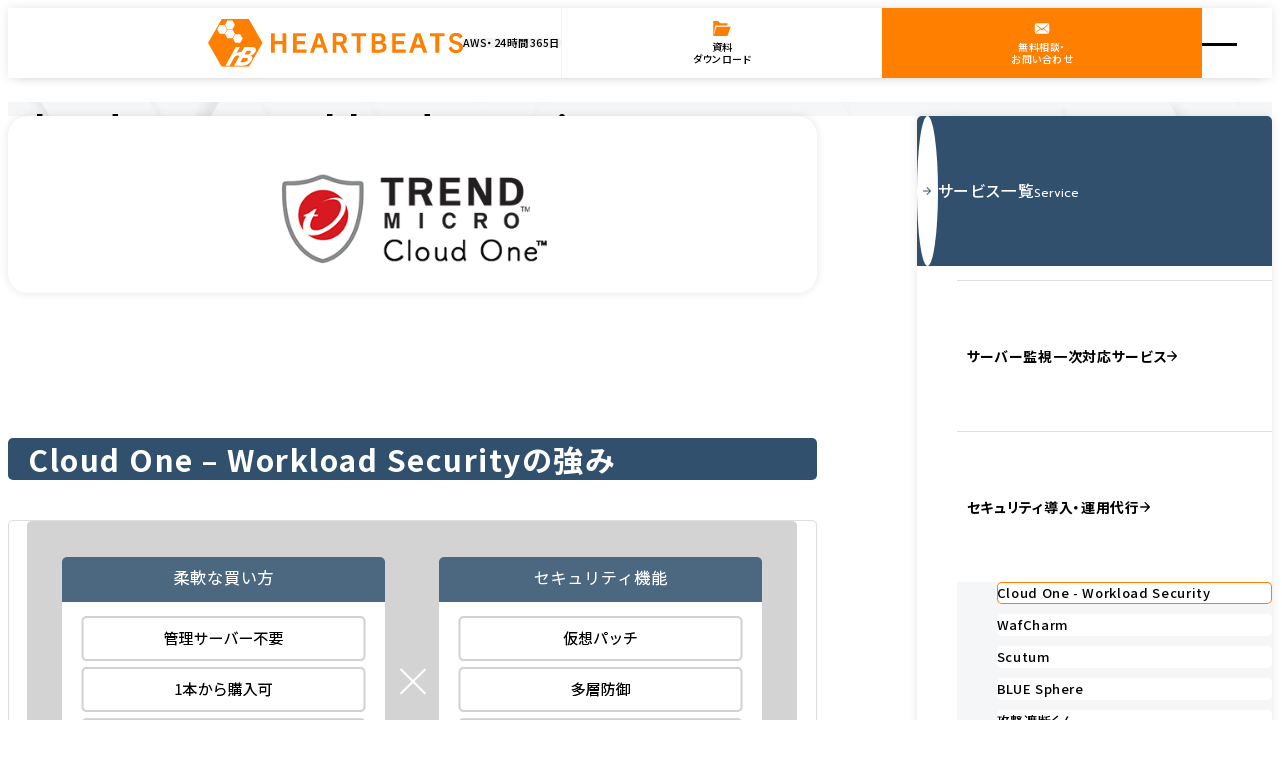

--- FILE ---
content_type: text/html; charset=UTF-8
request_url: https://heartbeats.jp/service/security/cloudone/
body_size: 81641
content:
<!doctype html>
<html lang="ja">

<head>

<!-- Google Tag Manager -->
<script>(function(w,d,s,l,i){w[l]=w[l]||[];w[l].push({'gtm.start':
new Date().getTime(),event:'gtm.js'});var f=d.getElementsByTagName(s)[0],
j=d.createElement(s),dl=l!='dataLayer'?'&l='+l:'';j.async=true;j.src=
'https://www.googletagmanager.com/gtm.js?id='+i+dl;f.parentNode.insertBefore(j,f);
})(window,document,'script','dataLayer','GTM-N5LNK6R');</script>
<!-- End Google Tag Manager -->

<meta charset="UTF-8">
<meta name="viewport" content="width=device-width, initial-scale=1.0">
<meta name="format-detection" content="telephone=no">


<title>Cloud One &#8211; Workload Security | 株式会社ハートビーツ｜AWS・クラウド・サーバーなどのインフラ運用を24時間365日サポート</title>
<meta name="description" content="Cloud One &#8211; Workload Securityのページ。株式会社ハートビーツはAWSをはじめ各社クラウドに対応。サーバー監視・管理、フルマネージドサービスを中心に、ITインフラ運用専門のエンジニアがお客様を24時間365日サポートするMSPベンダーです。">
<meta name="keywords" content="24365,サーバー,AWS,MSP,監視,管理,セキュリティ,構築,マネージドサービス,クラウド,移行,保守">


<meta name="author" content="株式会社ハートビーツ｜AWS・クラウド・サーバーなどのインフラ運用を24時間365日サポート">

<link rel="alternate" type="application/rss+xml" title="RSS 2.0" href="https://heartbeats.jp/feed/">
<link rel="alternate" type="application/atom+xml" title="Atom 0.3" href="https://heartbeats.jp/feed/atom/">

<link rel="icon" type="image/png" href="https://heartbeats.jp/wp-content/themes/heartbeats/images/favicon.png">
<link rel="apple-touch-icon" sizes="180x180" href="https://heartbeats.jp/wp-content/themes/heartbeats/images/favicon.png">



<meta name="thumbnail" content="https://heartbeats.jp/wp-content/themes/heartbeats/images/favicon.png">



<meta property='og:url' content='https://heartbeats.jp/service/security/cloudone/'>
<meta property='og:type' content='article'>
<meta property='og:title' content='Cloud One &#8211; Workload Security | 株式会社ハートビーツ｜AWS・クラウド・サーバーなどのインフラ運用を24時間365日サポート'>
<meta property='og:description' content='Cloud One &#8211; Workload Security | 株式会社ハートビーツ｜AWS・クラウド・サーバーなどのインフラ運用を24時間365日サポート'>
<meta property='og:site_name' content='株式会社ハートビーツ｜AWS・クラウド・サーバーなどのインフラ運用を24時間365日サポート'>
<meta property="og:image" content="https://heartbeats.jp/wp-content/themes/heartbeats/images/ogp.jpg">

<meta name="twitter:card" content="summary">

<link rel="preconnect" href="https://fonts.googleapis.com">
<link rel="preconnect" href="https://fonts.gstatic.com" crossorigin>

<meta name='robots' content='max-image-preview:large' />
	<style>img:is([sizes="auto" i], [sizes^="auto," i]) { contain-intrinsic-size: 3000px 1500px }</style>
	<style id='reset-css-inline-css'>
:where(:not(html,iframe,canvas,img,svg,video,dialog,[hidden=until-found]):not(svg *,symbol *)){all:unset;display:revert}a,button{cursor:revert}menu,ol,ul{list-style:none}table{border-collapse:collapse}input,textarea{-webkit-user-select:auto}::placeholder{color:unset}:where([hidden]:not([hidden=until-found])){display:none}:where([contenteditable]:not([contenteditable=false])){-moz-user-modify:read-write;-webkit-user-modify:read-write;-webkit-line-break:after-white-space;overflow-wrap:break-word;-webkit-user-select:auto}:where([draggable=true]){-webkit-user-drag:element}img{max-block-size:100%;max-inline-size:100%}:where(dialog:modal){background-color:unset;block-size:unset;border:unset;color:unset;inline-size:unset;margin:unset;max-block-size:unset;max-inline-size:unset;overflow:unset;padding:unset}
</style>
<style id='css-property-inline-css'>
:root{--color--theme--primary:#ff7f00;--color--theme--primary--pale:#ffd8b2;--color--theme--secondary:#f5c953;--color--theme--secondary--pale:#f7ebbe;--color--base:#000;--color--base--dark:#223040;--color--base--dull:#cfcfcf;--color--base--light:#ddd;--color--base--pale:#f2f2f2;--color--base--very-pale:#f7f7f7;--color--base--white:#fff;--color--accent--pink:#fe7d79;--color--accent--inky-sea:#30506d;--color--accent--ocean-blue:#4c6bc1;--color--accent--slick-blue:#6dcee6;--color--accent--pale-blue:#f4f6f8;--color--accent--pale-green:#f8faed;--color--accent--green:#87ca70;--color--accent--rose:#dd5888;--color--gradation--1st:#44dfce;--color--gradation--2nd:#2896cf;--color--gradation--dot:#2896cf;--color--use--border:var(--color--base--light);--color--use--link:var(--color--base);--color--use--link-hover:var(--color--theme--primary);--color--use--button:var(--color--theme--primary);--color--use--button-hover:var(--color--accent--inky-sea);--color--use--bg:var(--color--accent--pale-blue);--color--use--bg-green:var(--color--accent--pale-green);--color--use--bg-gray:var(--color--base--very-pale);--color--use--above:var(--color--base--white);--content--width--small:1000px;--content--width--basic:1240px;--content--width--large:1460px;--icon--width--small:clamp(3.75rem,6.452vw,5rem);--line-height:1.714;--margin-p:1em;--margin-2xs:clamp(0.356rem,0.977vw,0.625rem);--margin-2xs-trim:calc(clamp(0.356rem, 0.977vw, 0.625rem) + var(--leading-trim));--margin-xs:clamp(0.677rem,1.953vw,1.25rem);--margin-xs-trim:calc(clamp(0.677rem, 1.953vw, 1.25rem) + var(--leading-trim));--margin-s:clamp(0.965rem,2.93vw,1.875rem);--margin-s-trim:calc(clamp(0.965rem, 2.93vw, 1.875rem) + var(--leading-trim));--margin-m:clamp(1.222rem,3.906vw,2.5rem);--margin-m-trim:calc(clamp(1.222rem, 3.906vw, 2.5rem) + var(--leading-trim));--margin-l:clamp(1.451rem,4.883vw,3.125rem);--margin-l-trim:calc(clamp(1.451rem, 4.883vw, 3.125rem) + var(--leading-trim));--margin-xl:clamp(1.654rem,5.859vw,3.75rem);--margin-xl-trim:calc(clamp(1.654rem, 5.859vw, 3.75rem) + var(--leading-trim));--margin-2xl:clamp(2.095rem,7.813vw,5rem);--margin-2xl-trim:calc(clamp(2.095rem, 7.813vw, 5rem) + var(--leading-trim));--margin-3xl:clamp(2.488rem,9.766vw,6.25rem);--margin-3xl-trim:calc(clamp(2.488rem, 9.766vw, 6.25rem) + var(--leading-trim));--margin-4xl:clamp(2.836rem,11.719vw,7.5rem);--margin-4xl-trim:calc(clamp(2.836rem, 11.719vw, 7.5rem) + var(--leading-trim));--margin-5xl:clamp(3.143rem,13.672vw,8.75rem);--margin-5xl-trim:calc(clamp(3.143rem, 13.672vw, 8.75rem) + var(--leading-trim));--margin-6xl:clamp(3.413rem,15.625vw,10rem);--margin-6xl-trim:calc(clamp(3.413rem, 15.625vw, 10rem) + var(--leading-trim));--section-2xs:var(--margin-m);--section-xs:var(--margin-xl);--section-s:var(--margin-2xl);--section:var(--margin-4xl);--section-l:var(--margin-6xl);--margin--use--outside:var(--margin-l);--case--list--gap:var(--margin-xs);--margin--use--variable-basic:max(var(--margin--use--outside,50px),calc((100vw - var(--content--width--basic, 1240px))/2));--margin--use--variable-large:max(var(--margin--use--outside,50px),calc((100vw - var(--content--width--large, 1460px))/2));--chg--margin-l:var(--margin-xs);--chg--margin-xl:var(--margin-s);--chg--margin-2xl:var(--margin-m);--chg--margin-3xl:var(--margin-l);--chg--margin-4xl:var(--margin-l);--chg--margin-5xl:var(--margin-xl);--leading-trim:calc(0.5em - 1lh/2);--leading-trim-en:calc(1cap/2 - 1lh/2);--clamp--font-size-m:clamp(1rem,1.758vw,1.125rem);--clamp--font-size-l:clamp(1.125rem,1.953vw,1.25rem);--clamp--font-size-xl:clamp(1.25rem,2.344vw,1.5rem);--clamp--font-size-2xl:clamp(1.313rem,2.93vw,1.875rem);--clamp--font-size-3xl:clamp(1.375rem,3.516vw,2.25rem);--clamp--font-size-4xl:clamp(1.5rem,4.688vw,3rem);--font-weight--light:300;--font-weight--regular:400;--font-weight--bold:700;--font-weight--black:900;--font-family-default:"Helvetica Neue",Arial,"Hiragino Kaku Gothic ProN","Hiragino Sans","BIZ UDPGothic",Meiryo,sans-serif;--font-family-main:"Noto Sans JP",var(--font-family-default);--font-family-sub:"Prompt",var(--font-family-main);--radius:var(--margin-2xs,10px);--radius-xs:calc(var(--radius)/3);--radius-s:calc(var(--radius)/2);--radius-l:calc(var(--radius)*2);--radius-xl:calc(var(--radius)*3);--radius-oval:100vmax;--bp--xs:640;--bp--s:820;--bp--m:1024;--bp--l:1240;--bp--xl:1460;--duration:0.5s;--box-shadow:0 0 var(--margin-2xs) rgba(0,0,0,.1);--header-height:70px;--hexagon--polygon:polygon(75% 0,100% 50%,75% 100%,25% 100%,0 50%,25% 0);--hexagon--rato:26/22}@media (min-width:1241px){:root{--chg--margin-l:var(--margin-l);--chg--margin-xl:var(--margin-xl);--chg--margin-2xl:var(--margin-2xl);--chg--margin-3xl:var(--margin-3xl);--chg--margin-4xl:var(--margin-4xl);--chg--margin-5xl:var(--margin-5xl)}}@media (min-width:1461px){:root{--header-height:90px}}
</style>
<link rel='stylesheet' id='my-block-style-css' href='https://heartbeats.jp/wp-content/themes/heartbeats/dist/css/editor.min.css' media='all' />
<link rel='stylesheet' id='css-main-css' href='https://heartbeats.jp/wp-content/themes/heartbeats/dist/css/style.min.css' media='all' />
<script src="https://cdnjs.cloudflare.com/ajax/libs/splidejs/4.1.4/js/splide.min.js" integrity="sha512-4TcjHXQMLM7Y6eqfiasrsnRCc8D/unDeY1UGKGgfwyLUCTsHYMxF7/UHayjItKQKIoP6TTQ6AMamb9w2GMAvNg==" crossorigin="anonymous" referrerpolicy="no-referrer"></script><script src="https://cdn.jsdelivr.net/npm/@splidejs/splide-extension-auto-scroll@0.5.3/dist/js/splide-extension-auto-scroll.min.js" integrity="sha256-A+2opyqhvbBV8tbd9mIM8w9zvvMYHOawY03BQRtq7Kw=" crossorigin="anonymous" referrerpolicy="no-referrer" defer></script><script src="https://cdnjs.cloudflare.com/ajax/libs/luminous-lightbox/2.4.0/luminous.min.js" integrity="sha512-QzKjuc+7pitZqj28ecclxJ2XJD9l91dNb25Er0ixaqYzpMqhKGIPohYN6blR9UfSR5ETL7wncxmEvVarrVwkSw==" crossorigin="anonymous" referrerpolicy="no-referrer" defer></script><script src="https://heartbeats.jp/wp-content/themes/heartbeats/dist/js/init.min.js" defer></script><script id="webfont-js-after">
function outputWebfont(){var t=document.body.textContent,e=document.querySelectorAll("body *"),e=Array.from(e,t=>getComputedStyle(t,"::before").content+getComputedStyle(t,"::after").content),t=encodeURIComponent([...new Set([..."",...t,...e.join("")])].join("")),e=document.createElement("link"),o=["Noto+Sans+JP:wght@100..900","Prompt:wght@300;400"].map(t=>"family="+t).join("&");e.setAttribute("rel","stylesheet"),e.setAttribute("href",`https://fonts.googleapis.com/css2?${o}&display=swap&text=`+t),document.getElementsByTagName("head")[0].appendChild(e)}window.addEventListener("load",()=>{outputWebfont()});
</script>
<link rel="canonical" href="https://heartbeats.jp/service/security/cloudone/" />
<script type="application/ld+json">
{
  "@context": "https://schema.org",
  "@graph": [
    {
      "@type": "Organization",
      "@id": "https://heartbeats.jp/#organization",
      "name": "株式会社ハートビーツ",
      "url": "https://heartbeats.jp/"
    },
    {
      "@type": "WebPage",
      "@id": "https://heartbeats.jp/service/security/cloudone/#webpage",
      "url": "https://heartbeats.jp/service/security/cloudone/",
      "name": "Cloud One – Workload Security | セキュリティ導入・運用代行 | 株式会社ハートビーツ",
      "inLanguage": "ja",
      "description": "Trend Micro Cloud One – Workload Security の導入・運用代行。仮想パッチ（IPS/IDS）や多層防御でサーバーを保護し、ハイブリッド/マルチクラウド環境も同一コンソールで一括管理。管理サーバー不要、1本から導入、月額/年額に対応。",
      "isPartOf": { "@id": "https://heartbeats.jp/#website" },
      "breadcrumb": {
        "@type": "BreadcrumbList",
        "itemListElement": [
          { "@type": "ListItem", "position": 1, "name": "ホーム", "item": "https://heartbeats.jp/" },
          { "@type": "ListItem", "position": 2, "name": "サービス", "item": "https://heartbeats.jp/service/" },
          { "@type": "ListItem", "position": 3, "name": "セキュリティ導入・運用代行", "item": "https://heartbeats.jp/service/security/" },
          { "@type": "ListItem", "position": 4, "name": "Cloud One – Workload Security", "item": "https://heartbeats.jp/service/security/cloudone/" }
        ]
      },
      "mainEntity": {
        "@type": "ItemList",
        "name": "Cloud One – Workload Security の主な特長",
        "itemListElement": [
          {
            "@type": "ListItem",
            "position": 1,
            "name": "柔軟な買い方",
            "description": "管理サーバー不要（ベンダー運用の管理基盤を利用）、1本から購入可、月額/年額払いに対応。"
          },
          {
            "@type": "ListItem",
            "position": 2,
            "name": "セキュリティ機能",
            "description": "仮想パッチ（IPS/IDS）で脆弱性を保護し、多層防御で広範な攻撃に対応。"
          },
          {
            "@type": "ListItem",
            "position": 3,
            "name": "ハイブリッド/マルチクラウド対応",
            "description": "異なるサーバー環境を同一コンソールで一括管理し、統一ポリシーで保護。"
          }
        ]
      },
      "hasPart": [
        {
          "@type": "ItemList",
          "name": "関連ソリューション（例）",
          "itemListElement": [
            { "@type": "ListItem", "position": 1, "name": "WafCharm" },
            { "@type": "ListItem", "position": 2, "name": "Scutum" },
            { "@type": "ListItem", "position": 3, "name": "BLUE Sphere" },
            { "@type": "ListItem", "position": 4, "name": "攻撃遮断くん" }
          ]
        }
      ],
      "about": [
        { "@type": "Thing", "name": "仮想パッチ（IPS/IDS）" },
        { "@type": "Thing", "name": "多層防御" },
        { "@type": "Thing", "name": "ハイブリッド/マルチクラウド" },
        { "@type": "Thing", "name": "一括管理コンソール" }
      ]
    }
  ]
}
</script>

</head>

<body class="wp-singular page-template-default page page-id-38 page-child parent-pageid-22 wp-theme-heartbeats page-cloudone" id="totop">
        <!-- Google Tag Manager (noscript) -->
    <noscript><iframe src="https://www.googletagmanager.com/ns.html?id=GTM-N5LNK6R"
    height="0" width="0" style="display:none;visibility:hidden"></iframe></noscript>
    <!-- End Google Tag Manager (noscript) -->
        <p class="l-site-top">Cloud One &#8211; Workload Security | 株式会社ハートビーツ｜AWS・クラウド・サーバーなどのインフラ運用を24時間365日サポート</p>
  
    <header class="l-header" id="header">
    <div class="p-header js-scroll-display is-show">
        <div class="p-header__container">
            <a href="https://heartbeats.jp/" class="p-header-logo">
                                <img class="p-header-logo__img" src="https://heartbeats.jp/wp-content/themes/heartbeats/svg/logo.svg" alt="株式会社ハートビーツ｜AWS・クラウド・サーバーなどのインフラ運用を24時間365日サポート" width="255" height="47">
                                <span class="p-header-logo__note">AWS・24時間365日</span>
            </a>

            <button class="p-gnav__open p-gnav-button" id="gnavOpen" type="button" aria-labelledby="gNavOpenLabel" data-modal-open="navDialog" aria-haspopup="true">
    <span class="p-gnav-button__line"></span>
    <span id="gNavOpenLabel" class="u-visually-hidden">ナビゲーションを開く</span>
</button>
<nav id="gnav" class="p-gnav">
    <dialog class="p-gnav__container js-modal" id="navDialog" aria-labelledby="gNavTitle" autofocus>
        <div class="p-gnav__inner">
            <p id="gNavTitle" class="u-visually-hidden">メインナビゲーション</p>
            <ul class="p-gnav__main p-main-nav">
                <li class="p-main-nav__item"><a class="p-main-nav__link" href="https://heartbeats.jp/"><span class="p-main-nav__label">ホーム</span></a></li><li class="p-main-nav__item"><a class="p-main-nav__link" href="https://heartbeats.jp/reason/"><span class="p-main-nav__label">選ばれる理由</span></a></li><li class="p-main-nav__item js-accordion"><a class="p-main-nav__link" href="https://heartbeats.jp/aws-support/"><span class="p-main-nav__label">AWS総合支援</span></a><button class="p-mega-btn c-plusminus js-accordion-trigger" type="button" aria-pressed="false"></button><div class="p-mega -aws-support js-accordion-panel"><div class="p-mega-parent">
    <a class="c-btn-line" href="https://heartbeats.jp/aws-support/">
        <span class="c-arrow"><svg class="c-arrow__object"><use xlink:href="#svg-arrow" /></svg></span>
        AWS総合支援
    </a>
</div><ul class="p-mega-list"><li><a class="p-mega-list__link u-radius-s" href="https://heartbeats.jp/aws-support/aws-managed/"><div class="p-mega-list__icon"><img src="https://heartbeats.jp/wp-content/themes/heartbeats/images/service-icon_aws-managed.png" alt="" width="60" height="60" loading="eager" decoding="auto"></div>フルマネージドサービス for AWS<span class="c-arrow c-arrow--margin-inline"><svg class="c-arrow__object"><use xlink:href="#svg-arrow" /></svg></span></a></li><li><a class="p-mega-list__link u-radius-s" href="https://heartbeats.jp/aws-support/aws-agency/"><div class="p-mega-list__icon"><img src="https://heartbeats.jp/wp-content/themes/heartbeats/images/service-icon_aws-agency.png" alt="" width="60" height="60" loading="eager" decoding="auto"></div>AWS請求代行<span class="c-arrow c-arrow--margin-inline"><svg class="c-arrow__object"><use xlink:href="#svg-arrow" /></svg></span></a></li></ul></div></li><li class="p-main-nav__item js-accordion"><a class="p-main-nav__link" href="https://heartbeats.jp/service/"><span class="p-main-nav__label">サービス</span></a><button class="p-mega-btn c-plusminus js-accordion-trigger" type="button" aria-pressed="false"></button><div class="p-mega -service js-accordion-panel"><div class="p-mega-parent">
    <a class="c-btn-line" href="https://heartbeats.jp/service/">
        <span class="c-arrow"><svg class="c-arrow__object"><use xlink:href="#svg-arrow" /></svg></span>
        サービス
    </a>
</div><ul class="p-mega-list"><li><a class="p-mega-list__link u-radius-s" href="https://heartbeats.jp/service/monitoring/"><div class="p-mega-list__icon"><img src="https://heartbeats.jp/wp-content/themes/heartbeats/images/service-icon_monitoring.png" alt="" width="60" height="60" loading="eager" decoding="auto"></div>サーバー監視一次対応サービス<span class="c-arrow c-arrow--margin-inline"><svg class="c-arrow__object"><use xlink:href="#svg-arrow" /></svg></span></a></li><li><a class="p-mega-list__link u-radius-s" href="https://heartbeats.jp/service/managed/"><div class="p-mega-list__icon"><img src="https://heartbeats.jp/wp-content/themes/heartbeats/images/service-icon_managed.png" alt="" width="60" height="60" loading="eager" decoding="auto"></div>フルマネージドサービス<span class="c-arrow c-arrow--margin-inline"><svg class="c-arrow__object"><use xlink:href="#svg-arrow" /></svg></span></a></li><li><a class="p-mega-list__link u-radius-s" href="https://heartbeats.jp/service/cloud/"><div class="p-mega-list__icon"><img src="https://heartbeats.jp/wp-content/themes/heartbeats/images/service-icon_cloud.png" alt="" width="60" height="60" loading="eager" decoding="auto"></div>クラウド移行・導入支援<span class="c-arrow c-arrow--margin-inline"><svg class="c-arrow__object"><use xlink:href="#svg-arrow" /></svg></span></a></li><li><a class="p-mega-list__link u-radius-s" href="https://heartbeats.jp/service/security/"><div class="p-mega-list__icon"><img src="https://heartbeats.jp/wp-content/themes/heartbeats/images/service-icon_security.png" alt="" width="60" height="60" loading="eager" decoding="auto"></div>セキュリティ導入・運用代行<span class="c-arrow c-arrow--margin-inline"><svg class="c-arrow__object"><use xlink:href="#svg-arrow" /></svg></span></a></li><li><a class="p-mega-list__link u-radius-s" href="https://heartbeats.jp/service/consulting/"><div class="p-mega-list__icon"><img src="https://heartbeats.jp/wp-content/themes/heartbeats/images/service-icon_consulting.png" alt="" width="60" height="60" loading="eager" decoding="auto"></div>アドバイザリーサービス<span class="c-arrow c-arrow--margin-inline"><svg class="c-arrow__object"><use xlink:href="#svg-arrow" /></svg></span></a></li><li><a class="p-mega-list__link u-radius-s" href="https://heartbeats.jp/service/vulnerability_assessment/"><div class="p-mega-list__icon"><img src="https://heartbeats.jp/wp-content/themes/heartbeats/images/service-icon_vulnerability_assessment.png" alt="" width="60" height="60" loading="eager" decoding="auto"></div>脆弱性診断<span class="c-arrow c-arrow--margin-inline"><svg class="c-arrow__object"><use xlink:href="#svg-arrow" /></svg></span></a></li><li><a class="p-mega-list__link u-radius-s" href="https://heartbeats.jp/service/development/"><div class="p-mega-list__icon"><img src="https://heartbeats.jp/wp-content/themes/heartbeats/images/service-icon_development.png" alt="" width="60" height="60" loading="eager" decoding="auto"></div>開発サービス<span class="c-arrow c-arrow--margin-inline"><svg class="c-arrow__object"><use xlink:href="#svg-arrow" /></svg></span></a></li><li><a class="p-mega-list__link u-radius-s" href="https://heartbeats.jp/service/server/"><div class="p-mega-list__icon"><img src="https://heartbeats.jp/wp-content/themes/heartbeats/images/service-icon_server.png" alt="" width="60" height="60" loading="eager" decoding="auto"></div>サーバー設計・構築、その他オプションサービス<span class="c-arrow c-arrow--margin-inline"><svg class="c-arrow__object"><use xlink:href="#svg-arrow" /></svg></span></a></li></ul></div></li><li class="p-main-nav__item"><a class="p-main-nav__link" href="https://heartbeats.jp/casestudy/"><span class="p-main-nav__label">導入事例</span></a></li><li class="p-main-nav__item js-accordion"><a class="p-main-nav__link" href="https://heartbeats.jp/company/"><span class="p-main-nav__label">会社情報</span></a><button class="p-mega-btn c-plusminus js-accordion-trigger" type="button" aria-pressed="false"></button><div class="p-mega -company js-accordion-panel"><div class="p-mega-parent">
    <a class="c-btn-line" href="https://heartbeats.jp/company/">
        <span class="c-arrow"><svg class="c-arrow__object"><use xlink:href="#svg-arrow" /></svg></span>
        会社情報
    </a>
</div><ul class="p-mega-list"><li><a class="p-mega-list__link u-radius-s" href="https://heartbeats.jp/company/policy/">企業理念・代表メッセージ<span class="c-arrow c-arrow--margin-inline"><svg class="c-arrow__object"><use xlink:href="#svg-arrow" /></svg></span></a></li><li><a class="p-mega-list__link u-radius-s" href="https://heartbeats.jp/company/history/">沿革<span class="c-arrow c-arrow--margin-inline"><svg class="c-arrow__object"><use xlink:href="#svg-arrow" /></svg></span></a></li><li><a class="p-mega-list__link u-radius-s" href="https://heartbeats.jp/company/publishing/">著書のご紹介<span class="c-arrow c-arrow--margin-inline"><svg class="c-arrow__object"><use xlink:href="#svg-arrow" /></svg></span></a></li><li><a class="p-mega-list__link u-radius-s" href="https://heartbeats.jp/company/access/">アクセス<span class="c-arrow c-arrow--margin-inline"><svg class="c-arrow__object"><use xlink:href="#svg-arrow" /></svg></span></a></li><li><a class="p-mega-list__link u-radius-s" href="https://heartbeats.jp/company/privacy/">個人情報保護方針<span class="c-arrow c-arrow--margin-inline"><svg class="c-arrow__object"><use xlink:href="#svg-arrow" /></svg></span></a></li><li><a class="p-mega-list__link u-radius-s" href="https://heartbeats.jp/company/customer-harassment-policy/">カスタマーハラスメント方針<span class="c-arrow c-arrow--margin-inline"><svg class="c-arrow__object"><use xlink:href="#svg-arrow" /></svg></span></a></li><li><a class="p-mega-list__link u-radius-s" href="https://heartbeats.jp/info/">ニュース<span class="c-arrow c-arrow--margin-inline"><svg class="c-arrow__object"><use xlink:href="#svg-arrow" /></svg></span></a></li></ul></div></li><li class="p-main-nav__item js-accordion"><a class="p-main-nav__link" href="https://heartbeats.jp/blog/"><span class="p-main-nav__label">ブログ</span></a><button class="p-mega-btn c-plusminus js-accordion-trigger" type="button" aria-pressed="false"></button><div class="p-mega -blog js-accordion-panel"><div class="p-mega-parent">
    <a class="c-btn-line" href="https://heartbeats.jp/blog/">
        <span class="c-arrow"><svg class="c-arrow__object"><use xlink:href="#svg-arrow" /></svg></span>
        ブログ
    </a>
</div><ul class="p-mega-list"><li><a class="p-mega-list__link u-radius-s" href="https://heartbeats.jp/topics/">お役立ちブログ<span class="c-arrow c-arrow--margin-inline"><svg class="c-arrow__object"><use xlink:href="#svg-arrow" /></svg></span></a></li><li><a class="p-mega-list__link u-radius-s" href="https://heartbeats.jp/hbblog/" target="_blank" rel="noopener">インフラエンジニアWay<span class="c-arrow c-arrow--margin-inline"><svg class="c-arrow__object"><use xlink:href="#svg-arrow" /></svg></span></a></li><li><a class="p-mega-list__link u-radius-s" href="https://heartbeats.jp/hbstudy/" target="_blank" rel="noopener">hbstudy<span class="c-arrow c-arrow--margin-inline"><svg class="c-arrow__object"><use xlink:href="#svg-arrow" /></svg></span></a></li></ul></div></li><li class="p-main-nav__item p-main-nav__item--mb js-accordion"><a class="p-main-nav__link" href="https://heartbeats.jp/info/"><span class="p-main-nav__label">ニュース</span></a><button class="p-mega-btn c-plusminus js-accordion-trigger" type="button" aria-pressed="false"></button><div class="p-mega -info js-accordion-panel"><div class="p-mega-parent">
    <a class="c-btn-line" href="https://heartbeats.jp/info/">
        <span class="c-arrow"><svg class="c-arrow__object"><use xlink:href="#svg-arrow" /></svg></span>
        ニュース
    </a>
</div><ul class="p-mega-list"><li><a class="p-mega-list__link u-radius-s" href="https://heartbeats.jp/info/news/">お知らせ<span class="c-arrow c-arrow--margin-inline"><svg class="c-arrow__object"><use xlink:href="#svg-arrow" /></svg></span></a></li><li><a class="p-mega-list__link u-radius-s" href="https://heartbeats.jp/info/topics/">トピックス<span class="c-arrow c-arrow--margin-inline"><svg class="c-arrow__object"><use xlink:href="#svg-arrow" /></svg></span></a></li><li><a class="p-mega-list__link u-radius-s" href="https://heartbeats.jp/info/pressrelease/">プレスリリース<span class="c-arrow c-arrow--margin-inline"><svg class="c-arrow__object"><use xlink:href="#svg-arrow" /></svg></span></a></li><li><a class="p-mega-list__link u-radius-s" href="https://heartbeats.jp/info/sponsorship/">協賛<span class="c-arrow c-arrow--margin-inline"><svg class="c-arrow__object"><use xlink:href="#svg-arrow" /></svg></span></a></li></ul></div></li><li class="p-main-nav__item p-main-nav__item--mb"><a class="p-main-nav__link" href="https://heartbeats.jp/download/"><span class="p-main-nav__label">資料ダウンロード</span></a></li><li class="p-main-nav__item p-main-nav__item--mb"><a class="p-main-nav__link" href="https://heartbeats.jp/contact/"><span class="p-main-nav__label">お問い合わせ</span></a></li><li class="p-main-nav__item p-main-nav__item--mb"><a class="p-main-nav__link" href="https://heartbeats.jp/recruit-contact/"><span class="p-main-nav__label">採用に関するお問い合わせ</span></a></li><li class="p-main-nav__item">
    <a class="p-main-nav-recruit p-main-nav__link" href="https://recruit.heartbeats.jp/" target="_blank" rel="noopener noreferrer">
        採用
        <svg class="p-main-nav-recruit__icon"><use xlink:href="#svg-ex-link" /></svg>
    </a>
</li>
            </ul>
            <button class="p-gnav__close p-gnav-button" id="gnavClose" type="button" aria-labelledby="gNavCloseLabel" data-modal-close>
                <span class="p-gnav-button__line"></span>
                <span id="gNavCloseLabel" class="u-visually-hidden">ナビゲーションを閉じる</span>
            </button>
        </div>
    </dialog>
</nav>

            <div class="p-header-connect">
                <a href="https://heartbeats.jp/download/" class="p-header-connect__anchor">
                    <svg class="p-header-connect__icon"><use xlink:href="#svg-folder" /></svg>
                    <span>資料<br>ダウンロード</span>
                </a>
                <a href="https://heartbeats.jp/contact/" class="p-header-connect__anchor p-header-connect__anchor--contact">
                    <svg class="p-header-connect__icon"><use xlink:href="#svg-mail" /></svg>
                    <span>無料相談・<br>お問い合わせ</span>
                </a>
            </div>

            <label id="overlay" for="gnav-check"></label>
        </div>
    </div>
</header>

        <main class="l-content">
        
    <div class="page-title">
        <div class="page-title__container u-width">
            <h1 class="page-title__text u-fw-bold">Cloud One - Workload Security</h1>
            <ol class="breadcrumb" itemscope itemtype="http://schema.org/BreadcrumbList"><li itemprop="itemListElement" itemscope itemtype="http://schema.org/ListItem"><a itemprop="item" href="https://heartbeats.jp" title="株式会社ハートビーツ｜AWS・クラウド・サーバーなどのインフラ運用を24時間365日サポート"><span itemprop="name">ホーム</span></a><meta itemprop="position" content="1"></li><li itemprop="itemListElement" itemscope itemtype="http://schema.org/ListItem"><a itemprop="item" href="https://heartbeats.jp/service/"><span itemprop="name">サービス</span><meta itemprop="position" content="2"></a></li><li itemprop="itemListElement" itemscope itemtype="http://schema.org/ListItem"><a itemprop="item" href="https://heartbeats.jp/service/security/"><span itemprop="name">セキュリティ導入・運用代行</span><meta itemprop="position" content="3"></a></li><li itemprop="itemListElement" itemscope itemtype="http://schema.org/ListItem"><span itemprop="name">Cloud One - Workload Security</span><meta itemprop="position" content="4"></li></ol>        </div>
    </div>

<div class="p-page-wrapper">
<div class="p-rounder-section">
    <div class="l-column-2 u-width">
        <div class="l-column-2__main">
            <div class="p-service-logo u-radius-l u-txt-c">
                <p class="p-service-logo__label font-sub">Cloud One &#8211; Workload Security</p>
                <img src="https://heartbeats.jp/wp-content/themes/heartbeats/images/security_logo_cloudone.png" alt="Cloud One – Workload Security" width="300" height="150" loading="lazy" decoding="auto">
            </div>

                        <section class="u-section">
                <h2 class="title-2">Cloud One &#8211; Workload Securityの強み</h2>

                <div class="c-border-box u-txt-c">
                    <img src="https://heartbeats.jp/wp-content/themes/heartbeats/images/cloudone_01.png" alt="柔軟な買い方（管理サーバー不要・1本から購入可、月額・年額で支払い）×セキュリティ機能（仮想パッチ、多層防御、ハイブリッドなサーバー環境に対応）" width="770" height="371" loading="eager" decoding="auto">
                </div>

                <div class="p-number-box u-mt-xl">
                    <div class="p-number-box__container u-radius-s">
                        <h3 class="p-number-box-title">
                            <span class="p-number-box-title__en p-number-box-title__en--green font-sub">Feature</span>
                            <span>柔軟な買い方</span>
                        </h3>
                        <div class="p-number-box__content">
                            <div class="p-icon-object">
                                <div class="p-icon-object__icon">
                                    <img src="https://heartbeats.jp/wp-content/themes/heartbeats/images/cloudone_02.png" alt="管理サーバー不要" width="120" height="120" loading="lazy" decoding="auto">
                                </div>
                                <div class="p-icon-object__content">
                                    <h3 class="p-icon-object__title u-fw-bold">管理サーバー不要</h3>
                                    <p>
                                        トレンドマイクロが運用する管理サーバーを使用。構築に時間を割く必要が無く、手軽に導入ができます。
                                    </p>
                                </div>
                            </div>
                            <div class="p-icon-object u-mt-xl">
                                <div class="p-icon-object__icon">
                                    <img src="https://heartbeats.jp/wp-content/themes/heartbeats/images/cloudone_03.png" alt="1本から購入可のサーバー" width="120" height="120" loading="lazy" decoding="auto">
                                </div>
                                <div class="p-icon-object__content">
                                    <h3 class="p-icon-object__title u-fw-bold">1本から購入可</h3>
                                    <p>
                                        サーバー1台分から購入可能。必要な分だけ無駄なく購入することができます。
                                    </p>
                                </div>
                            </div>
                            <div class="p-icon-object u-mt-xl">
                                <div class="p-icon-object__icon">
                                    <img src="https://heartbeats.jp/wp-content/themes/heartbeats/images/cloudone_04.png" alt="支払い" width="120" height="120" loading="lazy" decoding="auto">
                                </div>
                                <div class="p-icon-object__content">
                                    <h3 class="p-icon-object__title u-fw-bold">月額/年額で支払い</h3>
                                    <p>
                                        試しに使ってみたい、2ヶ月だけ使用したいといった使い方も可能。一括で費用を支払う必要がないため、導入コストを抑えられます。
                                    </p>
                                </div>
                            </div>
                        </div>
                    </div>
                    <div class="p-number-box__container u-radius-s">
                        <h3 class="p-number-box-title">
                            <span class="p-number-box-title__en p-number-box-title__en--green font-sub">Feature</span>
                            <span>セキュリティ機能</span>
                        </h3>
                        <div class="p-number-box__content">
                            <p>
                                サーバーセキュリティに必要な機能を、まとめて提供しております。
                            </p>

                            <div class="c-media-object u-mt-m">
                                <div class="c-media-object__content">
                                    <h4 class="title-3 title-3--small">仮想パッチ</h4>
                                    <p>IPS/IDSルールによって脆弱性を保護</p>

                                    <h4 class="title-3 title-3--small u-mt-s">多層防御</h4>
                                    <p>複数機能の搭載によって多層防御を実現</p>

                                    <h4 class="title-3 title-3--small u-mt-s">ハイブリッドなサーバー環境に対応</h4>
                                    <p>異なるサーバー環境でも同じコンソールで管理。同一のセキュリティレベルで保護。</p>
                                </div>
                                <img class="c-media-object__image" src="https://heartbeats.jp/wp-content/themes/heartbeats/images/cloudone_05.png" alt="不正プログラム対策、webレピュテーション、変更監視、アプリケーションコントロール、セキュリティログ監視、IPS・IDS、ファイアウォール" width="406" height="406" loading="lazy" decoding="auto">
                            </div>
                        </div>
                    </div>
                </div>
            </section>

            <div class="p-service-contact u-radius-s u-mt-m">
    <div class="p-service-contact__container">
        <div class="p-service-contact__header">
            <div class="p-service-contact__en font-sub" aria-hidden="true">Contact us</div>
            <p class="p-service-contact__text">
                確かな技術力を持つハートビーツのスタッフが、直接お応えします。<br>
                料金やお見積りに関する質問など、お気軽にお問い合わせください。
            </p>
        </div>
        <div class="p-button-contact c-button-list u-mt-xl">
    <a class="c-btn c-btn--l c-btn--white c-btn--center c-btn--shadow" href="https://heartbeats.jp/download/">
        <svg class="c-btn__icon"><use xlink:href="#svg-folder" /></svg>
        資料ダウンロード
    </a>
    <a class="c-btn c-btn--l c-btn--center c-btn--shadow" href="https://heartbeats.jp/contact/">
        <svg class="c-btn__icon"><use xlink:href="#svg-mail" /></svg>
        無料相談・お問い合わせ
    </a>
</div>
    </div>
    <img class="p-service-contact__bg" src="https://heartbeats.jp/wp-content/themes/heartbeats/images/service-contact_bg.jpg" alt="AWS・インフラ運用の専門家との無料相談・お問い合わせの様子" width="1020" height="274" loading="lazy" decoding="auto">
</div>

                        <section class="u-section">
                <h2 class="title-2">仮想パッチ</h2>

                <h3 class="title-3">脆弱性の保護には、仮想パッチ</h3>
                <p>
                    脆弱性を狙う攻撃コードを、IPS/IDSルールでブロック。<br>
                    正式パッチをすぐに当てられない場合でも、仮想パッチを脆弱性に当てておくことで、<span class="u-primary">システムを変更することなく外部からの攻撃を検知しブロックします。</span>
                </p>

                <div class="c-border-box u-txt-c u-mt-m">
                    <p class="u-mb-s">仮想パッチ適用に伴う検証が不要なため、迅速に脆弱性を保護</p>
                    <img src="https://heartbeats.jp/wp-content/themes/heartbeats/images/cloudone_06.png" alt="脆弱性を突いた攻撃をブロックする機能" width="940" height="308" loading="lazy" decoding="auto">
                </div>
            </section>

                        <section class="u-section">
                <h2 class="title-2">多層防御</h2>

                <h3 class="title-3">多種多様な攻撃手法で狙われるサーバー</h3>
                <p>
                    サーバーへの攻撃はますます巧妙化しており、さまざまな攻撃手法を複数組み合わせて実行されます。従来の不正プログラム対策では攻撃を防ぎきれないことも。防御する側も複数の手法も組み合わせて対策を講じる必要があります。
                </p>

                <div class="c-border-box u-txt-c u-mt-m">
                    <p class="u-mb-s">従来の不正プログラム対策にプラスした多段での対策が必要</p>
                    <img src="https://heartbeats.jp/wp-content/themes/heartbeats/images/cloudone_07.png" alt="サーバーへの攻撃はますます巧妙化しており、さまざまな攻撃手法を複数組み合わせて実行されるため、複数の手法を組み合わせ対策を行う必要がある。" width="825" height="332" loading="lazy" decoding="auto">
                </div>
            </section>

                        <section class="u-section">
                <h2 class="title-2">ハイブリッドなサーバー環境に対応</h2>

                <ul class="p-check-tag">
                    <li class="p-check-tag__item u-radius-s">
                        <svg class="p-check-tag__icon"><use xlink:href="#svg-check" /></svg>
                        <p class="u-fw-bold">ハイブリッドな環境</p>
                    </li>
                    <li class="p-check-tag__item u-radius-s">
                        <svg class="p-check-tag__icon"><use xlink:href="#svg-check" /></svg>
                        <p class="u-fw-bold">マルチプラットフォーム</p>
                    </li>
                    <li class="p-check-tag__item u-radius-s">
                        <svg class="p-check-tag__icon"><use xlink:href="#svg-check" /></svg>
                        <p class="u-fw-bold">「マルチクラウド」を一括管理</p>
                    </li>
                </ul>

                <div class="c-border-box u-txt-c u-mt-m">
                    <img src="https://heartbeats.jp/wp-content/themes/heartbeats/images/cloudone_09.png" alt="全部まとめてひとつのコンソールで管理可能！" width="903" height="348" loading="lazy" decoding="auto">
                    </div>

                <ul class="u-kome u-fs-s u-mt-s">
                    <li>
                        サポート対象OSの詳細については、Webページをご参照くださいませ。<br>
                        <a class="under" href="https://www.go-tm.jp/tmdsaas" target="_blank" rel="noopener noreferrer">https://www.go-tm.jp/tmdsaas</a>
                    </li>
                </ul>
            </section>

                        <section class="u-section">
                <h2 class="title-2">コンソール画面から一括管理が可能なため管理負荷の軽減を実現</h2>
                <div class="c-border-box u-txt-c">
                    <img src="https://heartbeats.jp/wp-content/themes/heartbeats/images/cloudone_08.png" alt="コンソール画面から一括管理が可能" width="956" height="453" loading="lazy" decoding="auto">
                </div>
            </section>

                        <section class="u-section">
                <h2 class="title-2">その他のセキュリティソリューション</h2>
                <div class="p-service-siblings font-sub">
        <a class="p-service-siblings__anchor u-radius" href="https://heartbeats.jp/service/security/cloudone/">
        <p class="p-service-siblings__title">
            Cloud One - Workload Security            <span class="c-arrow"><svg class="c-arrow__object"><use xlink:href="#svg-arrow" /></svg></span>
        </p>
        <img class="p-service-siblings__logo" src="https://heartbeats.jp/wp-content/themes/heartbeats/images/security_logo_cloudone.png" alt="ハートビーツの対応クラウド" width="200" height="100" loading="lazy" decoding="auto">
        <p class="u-fs-xs u-mt-2xs">トレンドマイクロ社製</p>    </a>
        <a class="p-service-siblings__anchor u-radius" href="https://heartbeats.jp/service/security/wafcharm/">
        <p class="p-service-siblings__title">
            WafCharm            <span class="c-arrow"><svg class="c-arrow__object"><use xlink:href="#svg-arrow" /></svg></span>
        </p>
        <img class="p-service-siblings__logo" src="https://heartbeats.jp/wp-content/themes/heartbeats/images/security_logo_wafcharm.png" alt="ハートビーツの対応クラウド" width="200" height="100" loading="lazy" decoding="auto">
        <p class="u-fs-xs u-mt-2xs">サイバーセキュリティクラウド社製</p>    </a>
        <a class="p-service-siblings__anchor u-radius" href="https://heartbeats.jp/service/security/scutum/">
        <p class="p-service-siblings__title">
            Scutum            <span class="c-arrow"><svg class="c-arrow__object"><use xlink:href="#svg-arrow" /></svg></span>
        </p>
        <img class="p-service-siblings__logo" src="https://heartbeats.jp/wp-content/themes/heartbeats/images/security_logo_scutum.png" alt="ハートビーツの対応クラウド" width="200" height="100" loading="lazy" decoding="auto">
        <p class="u-fs-xs u-mt-2xs">セキュアスカイテクノロジー社製</p>    </a>
        <a class="p-service-siblings__anchor u-radius" href="https://heartbeats.jp/service/security/bluesphere/">
        <p class="p-service-siblings__title">
            BLUE Sphere            <span class="c-arrow"><svg class="c-arrow__object"><use xlink:href="#svg-arrow" /></svg></span>
        </p>
        <img class="p-service-siblings__logo" src="https://heartbeats.jp/wp-content/themes/heartbeats/images/security_logo_bluesphere.png" alt="ハートビーツの対応クラウド" width="200" height="100" loading="lazy" decoding="auto">
        <p class="u-fs-xs u-mt-2xs">アイロバ社製</p>    </a>
        <a class="p-service-siblings__anchor u-radius" href="https://heartbeats.jp/service/security/shadan-kun/">
        <p class="p-service-siblings__title">
            攻撃遮断くん            <span class="c-arrow"><svg class="c-arrow__object"><use xlink:href="#svg-arrow" /></svg></span>
        </p>
        <img class="p-service-siblings__logo" src="https://heartbeats.jp/wp-content/themes/heartbeats/images/security_logo_shadan-kun.png" alt="ハートビーツの対応クラウド" width="200" height="100" loading="lazy" decoding="auto">
        <p class="u-fs-xs u-mt-2xs">サイバーセキュリティクラウド社製</p>    </a>
    </div>
            </section>
        </div>

        <div class="l-column-2__side">
            <div class="l-column-2__side-inner">
                <div class="p-service-side u-radius-s">
    <a class="p-service-side-parent" href="https://heartbeats.jp/service/">
        <span class="c-arrow"><svg class="c-arrow__object"><use xlink:href="#svg-arrow" /></svg></span>
        <span class="p-service-side-parent__label">
            サービス一覧
            <span class="font-sub u-fs-xs" aria-hidden="true">Service</span>
        </span>
    </a>

    <ul class="p-service-side__list">
                <li class="p-service-side__item">
            <a class="p-service-side__anchor" href="https://heartbeats.jp/service/monitoring/">
                <span class="u-fw-bold">サーバー監視一次対応サービス</span>
                <svg class="p-service-side__arrow"><use xlink:href="#svg-arrow" /></svg>
            </a>
                    </li>
                <li class="p-service-side__item">
            <a class="p-service-side__anchor" href="https://heartbeats.jp/service/security/">
                <span class="u-fw-bold">セキュリティ導入・運用代行</span>
                <svg class="p-service-side__arrow"><use xlink:href="#svg-arrow" /></svg>
            </a>
            <ul class="p-service-side-child"><li class="p-service-side-child__item">
    <a class="p-service-side-child__anchor u-radius-s" href="https://heartbeats.jp/service/security/cloudone/">
        Cloud One - Workload Security
    </a>
</li><li class="p-service-side-child__item">
    <a class="p-service-side-child__anchor u-radius-s" href="https://heartbeats.jp/service/security/wafcharm/">
        WafCharm
    </a>
</li><li class="p-service-side-child__item">
    <a class="p-service-side-child__anchor u-radius-s" href="https://heartbeats.jp/service/security/scutum/">
        Scutum
    </a>
</li><li class="p-service-side-child__item">
    <a class="p-service-side-child__anchor u-radius-s" href="https://heartbeats.jp/service/security/bluesphere/">
        BLUE Sphere
    </a>
</li><li class="p-service-side-child__item">
    <a class="p-service-side-child__anchor u-radius-s" href="https://heartbeats.jp/service/security/shadan-kun/">
        攻撃遮断くん
    </a>
</li></ul>        </li>
                <li class="p-service-side__item">
            <a class="p-service-side__anchor" href="https://heartbeats.jp/service/consulting/">
                <span class="u-fw-bold">アドバイザリーサービス</span>
                <svg class="p-service-side__arrow"><use xlink:href="#svg-arrow" /></svg>
            </a>
                    </li>
                <li class="p-service-side__item">
            <a class="p-service-side__anchor" href="https://heartbeats.jp/service/managed/">
                <span class="u-fw-bold">フルマネージドサービス</span>
                <svg class="p-service-side__arrow"><use xlink:href="#svg-arrow" /></svg>
            </a>
                    </li>
                <li class="p-service-side__item">
            <a class="p-service-side__anchor" href="https://heartbeats.jp/service/vulnerability_assessment/">
                <span class="u-fw-bold">脆弱性診断</span>
                <svg class="p-service-side__arrow"><use xlink:href="#svg-arrow" /></svg>
            </a>
                    </li>
                <li class="p-service-side__item">
            <a class="p-service-side__anchor" href="https://heartbeats.jp/service/cloud/">
                <span class="u-fw-bold">クラウド移行・導入支援</span>
                <svg class="p-service-side__arrow"><use xlink:href="#svg-arrow" /></svg>
            </a>
                    </li>
                <li class="p-service-side__item">
            <a class="p-service-side__anchor" href="https://heartbeats.jp/service/development/">
                <span class="u-fw-bold">開発サービス</span>
                <svg class="p-service-side__arrow"><use xlink:href="#svg-arrow" /></svg>
            </a>
                    </li>
                <li class="p-service-side__item">
            <a class="p-service-side__anchor" href="https://heartbeats.jp/service/server/">
                <span class="u-fw-bold">サーバー設計・構築、その他オプションサービス</span>
                <svg class="p-service-side__arrow"><use xlink:href="#svg-arrow" /></svg>
            </a>
                    </li>
            </ul>
</div>

            </div>
        </div>
    </div>


    <section class="u-section-l u-width">
    <div class="title-1">
        <h2 class="title-1__ja">サービス一覧</h2>
        <div class="title-1__en font-sub" aria-hidden="true">Service</div>
    </div>

    <div class="c-box c-box--s">
        <h3 class="title-4 title-4--border">AWS総合支援サービス</h3>
        <ul class="p-service-more">
                        <li class="p-service-more__item">
                <a class="p-service-more__anchor u-radius" href="https://heartbeats.jp/aws-support/aws-managed/">
                    <img class="p-service-more__icon p-service-more__icon--aws" src="https://heartbeats.jp/wp-content/themes/heartbeats/images/service-icon_aws-managed.png" alt="フルマネージドサービス for AWSとAWS請求代行" width="80" height="80" loading="lazy" decoding="auto">
                    <div class="p-service-more__title u-fw-bold">
                        <h3 class="u-fs-l u-fw-bold">フルマネージドサービス for AWS</h3>
                        <p class="u-fs-xs u-mt-2xs">24時間365日有人監視体制による一次対応に加えて、サーバー管理代行および長期的なシステムコンサルティングをご提供します。 サーバーに関する構築、運用をすべてアウトソースいただき、お客様は本来の業務に専念いただくことができます。</p>
                    </div>
                    <span class="c-arrow"><svg class="c-arrow__object"><use xlink:href="#svg-arrow" /></svg></span>
                </a>
            </li>
                        <li class="p-service-more__item">
                <a class="p-service-more__anchor u-radius" href="https://heartbeats.jp/aws-support/aws-agency/">
                    <img class="p-service-more__icon p-service-more__icon--aws" src="https://heartbeats.jp/wp-content/themes/heartbeats/images/service-icon_aws-agency.png" alt="フルマネージドサービス for AWSとAWS請求代行" width="80" height="80" loading="lazy" decoding="auto">
                    <div class="p-service-more__title u-fw-bold">
                        <h3 class="u-fs-l u-fw-bold">AWS請求代行</h3>
                        <p class="u-fs-xs u-mt-2xs">AWSとの契約（アカウント発行 / 移管）から、アカウント管理・運用、サービス利用料のお支払い、 AWSへの技術的な問い合わせまでをお任せいただけるサービスです。初期費用・代行手数料0円で、AWS技術サポートも無償でご利用頂けるため、AWS費用を最大18%削減することが出来ます。円建てでの請求書払いが可能です。</p>
                    </div>
                    <span class="c-arrow"><svg class="c-arrow__object"><use xlink:href="#svg-arrow" /></svg></span>
                </a>
            </li>
                    </ul>
    </div>
    <div class="c-box c-box--s u-mt-m">
        <h3 class="title-4 title-4--border">その他サービス</h3>
        <ul class="p-service-more">
                        <li class="p-service-more__item">
                <a class="p-service-more__anchor u-radius" href="https://heartbeats.jp/service/monitoring/">
                    <img class="p-service-more__icon" src="https://heartbeats.jp/wp-content/themes/heartbeats/images/service-icon_monitoring.png" alt="24365のサーバー、セキュリティ、監視などのサービス一覧" width="80" height="80" loading="lazy" decoding="auto">
                    <div class="p-service-more__title u-fw-bold">
                        <h3 class="u-fs-l u-fw-bold">サーバー監視一次対応サービス</h3>
                        <p class="u-fs-xs u-mt-2xs">エンジニアによる監視の実装とトラブル発生時の電話連絡、一次対応をご提供します。</p>
                    </div>
                    <span class="c-arrow"><svg class="c-arrow__object"><use xlink:href="#svg-arrow" /></svg></span>
                </a>
            </li>
                        <li class="p-service-more__item">
                <a class="p-service-more__anchor u-radius" href="https://heartbeats.jp/service/security/">
                    <img class="p-service-more__icon" src="https://heartbeats.jp/wp-content/themes/heartbeats/images/service-icon_security.png" alt="24365のサーバー、セキュリティ、監視などのサービス一覧" width="80" height="80" loading="lazy" decoding="auto">
                    <div class="p-service-more__title u-fw-bold">
                        <h3 class="u-fs-l u-fw-bold">セキュリティ導入・運用代行</h3>
                        <p class="u-fs-xs u-mt-2xs">IPS/IDS、WAFの導入をお手伝いするなどセキュリティツール運用サービスをご提供します。</p>
                    </div>
                    <span class="c-arrow"><svg class="c-arrow__object"><use xlink:href="#svg-arrow" /></svg></span>
                </a>
            </li>
                        <li class="p-service-more__item">
                <a class="p-service-more__anchor u-radius" href="https://heartbeats.jp/service/consulting/">
                    <img class="p-service-more__icon" src="https://heartbeats.jp/wp-content/themes/heartbeats/images/service-icon_consulting.png" alt="24365のサーバー、セキュリティ、監視などのサービス一覧" width="80" height="80" loading="lazy" decoding="auto">
                    <div class="p-service-more__title u-fw-bold">
                        <h3 class="u-fs-l u-fw-bold">アドバイザリーサービス</h3>
                        <p class="u-fs-xs u-mt-2xs">インフラ運用で発生する諸問題・不安を継続的に携わることで、対象業界にあわせた適切なアドバイスをいたします。</p>
                    </div>
                    <span class="c-arrow"><svg class="c-arrow__object"><use xlink:href="#svg-arrow" /></svg></span>
                </a>
            </li>
                        <li class="p-service-more__item">
                <a class="p-service-more__anchor u-radius" href="https://heartbeats.jp/service/managed/">
                    <img class="p-service-more__icon" src="https://heartbeats.jp/wp-content/themes/heartbeats/images/service-icon_managed.png" alt="24365のサーバー、セキュリティ、監視などのサービス一覧" width="80" height="80" loading="lazy" decoding="auto">
                    <div class="p-service-more__title u-fw-bold">
                        <h3 class="u-fs-l u-fw-bold">フルマネージドサービス</h3>
                        <p class="u-fs-xs u-mt-2xs">監視一次対応に加えて、サーバー管理代行および長期的なシステムコンサルティングをご提供します。</p>
                    </div>
                    <span class="c-arrow"><svg class="c-arrow__object"><use xlink:href="#svg-arrow" /></svg></span>
                </a>
            </li>
                        <li class="p-service-more__item">
                <a class="p-service-more__anchor u-radius" href="https://heartbeats.jp/service/vulnerability_assessment/">
                    <img class="p-service-more__icon" src="https://heartbeats.jp/wp-content/themes/heartbeats/images/service-icon_vulnerability_assessment.png" alt="24365のサーバー、セキュリティ、監視などのサービス一覧" width="80" height="80" loading="lazy" decoding="auto">
                    <div class="p-service-more__title u-fw-bold">
                        <h3 class="u-fs-l u-fw-bold">脆弱性診断</h3>
                        <p class="u-fs-xs u-mt-2xs">安全なWebサイト、システム提供のへのセキュリティ対策をご提案をさせていただきます。</p>
                    </div>
                    <span class="c-arrow"><svg class="c-arrow__object"><use xlink:href="#svg-arrow" /></svg></span>
                </a>
            </li>
                        <li class="p-service-more__item">
                <a class="p-service-more__anchor u-radius" href="https://heartbeats.jp/service/cloud/">
                    <img class="p-service-more__icon" src="https://heartbeats.jp/wp-content/themes/heartbeats/images/service-icon_cloud.png" alt="24365のサーバー、セキュリティ、監視などのサービス一覧" width="80" height="80" loading="lazy" decoding="auto">
                    <div class="p-service-more__title u-fw-bold">
                        <h3 class="u-fs-l u-fw-bold">クラウド移行・導入支援</h3>
                        <p class="u-fs-xs u-mt-2xs">お客様の提供サービスやシステムに応じたクラウド基盤への移転、新規導入をお手伝いいたします。</p>
                    </div>
                    <span class="c-arrow"><svg class="c-arrow__object"><use xlink:href="#svg-arrow" /></svg></span>
                </a>
            </li>
                        <li class="p-service-more__item">
                <a class="p-service-more__anchor u-radius" href="https://heartbeats.jp/service/development/">
                    <img class="p-service-more__icon" src="https://heartbeats.jp/wp-content/themes/heartbeats/images/service-icon_development.png" alt="24365のサーバー、セキュリティ、監視などのサービス一覧" width="80" height="80" loading="lazy" decoding="auto">
                    <div class="p-service-more__title u-fw-bold">
                        <h3 class="u-fs-l u-fw-bold">開発サービス</h3>
                        <p class="u-fs-xs u-mt-2xs">ハートビーツの開発サービスは要件や仕様に即したテスト（エラーとなるパターンを含む）を先に実装。改修・機能実装による影響をチェックしながら開発が可能です。ランニングコストの軽減や、機能追加・バグ修正のスピードアップと品質向上が見込めます。生成AIを活用したシステム・サービス開発もご相談ください。</p>
                    </div>
                    <span class="c-arrow"><svg class="c-arrow__object"><use xlink:href="#svg-arrow" /></svg></span>
                </a>
            </li>
                        <li class="p-service-more__item">
                <a class="p-service-more__anchor u-radius" href="https://heartbeats.jp/service/server/">
                    <img class="p-service-more__icon" src="https://heartbeats.jp/wp-content/themes/heartbeats/images/service-icon_server.png" alt="24365のサーバー、セキュリティ、監視などのサービス一覧" width="80" height="80" loading="lazy" decoding="auto">
                    <div class="p-service-more__title u-fw-bold">
                        <h3 class="u-fs-l u-fw-bold">サーバー設計・構築、その他オプションサービス</h3>
                        <p class="u-fs-xs u-mt-2xs">サーバー設計、サーバー構築、アクセス負荷対策、クラウド導入支援、ドメイン、SSL取得代行などをサポートします。</p>
                    </div>
                    <span class="c-arrow"><svg class="c-arrow__object"><use xlink:href="#svg-arrow" /></svg></span>
                </a>
            </li>
                        <li class="p-service-more__item">
                <a class="p-service-more__anchor -_kozutumi u-radius" href="https://kozutumi.com/" target="_blank" rel="noopener noreferrer">
                    <img src="https://heartbeats.jp/wp-content/themes/heartbeats/images/logo_kozutumi.png" alt="重要ファイル転送プラットフォームKOZUTUMI" width="280" height="82" loading="lazy" decoding="auto">
                    <svg class="p-service-list__ex-link c-ex-link"><use xlink:href="#svg-ex-link" /></svg>
                </a>
            </li>
        </ul>
    </div>

    <div class="u-mt-m">
        <a class="c-btn-line" href="https://heartbeats.jp/service/">
            <span class="c-arrow c-arrow--margin-inline"><svg class="c-arrow__object"><use xlink:href="#svg-arrow" /></svg></span>
            サービス一覧
        </a>
    </div>
</section>
</div>
</div>

</main>


<footer class="p-footer l-footer">
<div class="p-footer-contact">
    <div class="u-width u-txt-c">
        <div class="p-footer-contact-header">
            <div class="p-footer-contact-header__en font-sub" aria-hidden="true">Contact us</div>
            <p class="p-footer-contact-header__title">確かな技術力を持つハートビーツのスタッフが、直接お応えします。</p>
        </div>
        <div class="p-footer-contact__container u-mt-xl">
            <div class="p-footer-contact__box">
                <p class="p-footer-contact__text u-fs-s u-mb-xs">
                    ハートビーツのサービス紹介資料は<br class="u-br-up">こちらからご依頼ください。
                </p>
                <a class="c-btn c-btn--white c-btn--center" href="https://heartbeats.jp/download/">
                    <svg class="c-btn__icon"><use xlink:href="#svg-folder" /></svg>
                    資料ダウンロード
                </a>
            </div>
            <div class="p-footer-contact__box">
                <p class="p-footer-contact__text u-fs-s u-mb-xs">
                    相談しやすいAWS・インフラ運用の専門家が<br class="u-br-up">お悩みに対応します
                </p>
                <a class="c-btn c-btn--center" href="https://heartbeats.jp/contact/">
                    <svg class="c-btn__icon"><use xlink:href="#svg-mail" /></svg>
                    無料相談・お問い合わせ
                </a>
            </div>
            <div class="p-footer-contact__box">
                <div class="p-footer-contact-tel">
                    <p class="p-footer-contact-tel__intro u-fs-s">お電話でもお問い合わせできます</p>
                    <div class="p-footer-contact-tel__content">
                        <a class="p-tel" href="tel:03-3356-1236">
    <svg class="p-tel__icon"><use xlink:href="#svg-phone" /></svg>
    <span class="p-tel__num font-sub">03-3356-1236</span>
</a>
                        <p class="u-fs-s">受付時間 09:00 - 17:00（土日祝除く）</p>
                    </div>
                </div>
            </div>
        </div>
    </div>
    <img class="p-footer-contact__bg" src="https://heartbeats.jp/wp-content/themes/heartbeats/images/footer-contact_bg.jpg" alt="AWS・インフラ運用の専門家との無料相談・お問い合わせの様子" width="1920" height="496" loading="lazy" decoding="auto">
</div>
<div class="p-footer-nav">
    <div class="p-footer-nav__container u-width">
    <ul class="p-footer-nav__list"><li><a class="p-footer-nav__anchor" href="https://heartbeats.jp/"><span class="c-arrow"><svg class="c-arrow__object"><use xlink:href="#svg-arrow" /></svg></span>ホーム</a></li><li><a class="p-footer-nav__anchor" href="https://heartbeats.jp/reason/"><span class="c-arrow"><svg class="c-arrow__object"><use xlink:href="#svg-arrow" /></svg></span>選ばれる理由</a></li><li><a class="p-footer-nav__anchor" href="https://heartbeats.jp/aws-support/"><span class="c-arrow"><svg class="c-arrow__object"><use xlink:href="#svg-arrow" /></svg></span>AWS総合支援</a><ul class="p-footer-nav-child"><li><a class="p-footer-nav-child__anchor" href="https://heartbeats.jp/aws-support/aws-managed/">フルマネージドサービス for AWS</a></li><li><a class="p-footer-nav-child__anchor" href="https://heartbeats.jp/aws-support/aws-agency/">AWS請求代行</a></li></ul></li></ul><ul class="p-footer-nav__list"><li><a class="p-footer-nav__anchor" href="https://heartbeats.jp/service/"><span class="c-arrow"><svg class="c-arrow__object"><use xlink:href="#svg-arrow" /></svg></span>サービス</a><ul class="p-footer-nav-child"><li><a class="p-footer-nav-child__anchor" href="https://heartbeats.jp/service/monitoring/">サーバー監視一次対応サービス</a></li><li><a class="p-footer-nav-child__anchor" href="https://heartbeats.jp/service/managed/">フルマネージドサービス</a></li><li><a class="p-footer-nav-child__anchor" href="https://heartbeats.jp/service/cloud/">クラウド移行・導入支援</a></li><li><a class="p-footer-nav-child__anchor" href="https://heartbeats.jp/service/security/">セキュリティ導入・運用代行</a></li><li><a class="p-footer-nav-child__anchor" href="https://heartbeats.jp/service/consulting/">アドバイザリーサービス</a></li><li><a class="p-footer-nav-child__anchor" href="https://heartbeats.jp/service/vulnerability_assessment/">脆弱性診断</a></li><li><a class="p-footer-nav-child__anchor" href="https://heartbeats.jp/service/development/">開発サービス</a></li><li><a class="p-footer-nav-child__anchor" href="https://heartbeats.jp/service/server/">サーバー設計・構築、その他オプションサービス</a></li></ul></li></ul><ul class="p-footer-nav__list"><li><a class="p-footer-nav__anchor" href="https://heartbeats.jp/casestudy/"><span class="c-arrow"><svg class="c-arrow__object"><use xlink:href="#svg-arrow" /></svg></span>導入事例</a></li><li><a class="p-footer-nav__anchor" href="https://heartbeats.jp/company/"><span class="c-arrow"><svg class="c-arrow__object"><use xlink:href="#svg-arrow" /></svg></span>会社情報</a><ul class="p-footer-nav-child"><li><a class="p-footer-nav-child__anchor" href="https://heartbeats.jp/company/policy/">企業理念・代表メッセージ</a></li><li><a class="p-footer-nav-child__anchor" href="https://heartbeats.jp/company/history/">沿革</a></li><li><a class="p-footer-nav-child__anchor" href="https://heartbeats.jp/company/publishing/">著書のご紹介</a></li><li><a class="p-footer-nav-child__anchor" href="https://heartbeats.jp/company/access/">アクセス</a></li><li><a class="p-footer-nav-child__anchor" href="https://heartbeats.jp/company/privacy/">個人情報保護方針</a></li><li><a class="p-footer-nav-child__anchor" href="https://heartbeats.jp/company/customer-harassment-policy/">カスタマーハラスメント方針</a></li><li><a class="p-footer-nav-child__anchor" href="https://heartbeats.jp/info/">ニュース</a></li></ul></li><li><a class="p-footer-nav__anchor" href="https://heartbeats.jp/blog/"><span class="c-arrow"><svg class="c-arrow__object"><use xlink:href="#svg-arrow" /></svg></span>ブログ</a><ul class="p-footer-nav-child"><li><a class="p-footer-nav-child__anchor" href="https://heartbeats.jp/topics/">お役立ちブログ</a></li><li><a class="p-footer-nav-child__anchor" href="https://heartbeats.jp/hbblog/">インフラエンジニアWay</a></li><li><a class="p-footer-nav-child__anchor" href="https://heartbeats.jp/hbstudy/">hbstudy</a></li></ul></li></ul><ul class="p-footer-nav__list"><li><a class="p-footer-nav__anchor" href="https://heartbeats.jp/info/"><span class="c-arrow"><svg class="c-arrow__object"><use xlink:href="#svg-arrow" /></svg></span>ニュース</a><ul class="p-footer-nav-child"><li><a class="p-footer-nav-child__anchor" href="https://heartbeats.jp/info/news/">お知らせ</a></li><li><a class="p-footer-nav-child__anchor" href="https://heartbeats.jp/info/topics/">トピックス</a></li><li><a class="p-footer-nav-child__anchor" href="https://heartbeats.jp/info/pressrelease/">プレスリリース</a></li><li><a class="p-footer-nav-child__anchor" href="https://heartbeats.jp/info/sponsorship/">協賛</a></li></ul></li><li><a class="p-footer-nav__anchor" href="https://heartbeats.jp/download/"><span class="c-arrow"><svg class="c-arrow__object"><use xlink:href="#svg-arrow" /></svg></span>資料ダウンロード</a></li><li><a class="p-footer-nav__anchor" href="https://heartbeats.jp/contact/"><span class="c-arrow"><svg class="c-arrow__object"><use xlink:href="#svg-arrow" /></svg></span>お問い合わせ</a></li><li><a class="p-footer-nav__anchor" href="https://heartbeats.jp/recruit-contact/"><span class="c-arrow"><svg class="c-arrow__object"><use xlink:href="#svg-arrow" /></svg></span>採用に関するお問い合わせ</a></li></ul>    </div>
</div>
<div class="p-footer-info u-width">
    <div class="p-footer-info__container p-footer-info__container--1st">
        <div class="p-footer-info__main">
            <img src="https://heartbeats.jp/wp-content/themes/heartbeats/svg/logo.svg" alt="株式会社ハートビーツ｜AWS・クラウド・サーバーなどのインフラ運用を24時間365日サポート" width="255" height="47">
            <p class="u-fs-s u-mt-s">
                株式会社ハートビーツ<br>
                〒160-0022 東京都新宿区新宿1-28-11 小杉ビル5F<br>
                <a class="p-tel" href="tel:03-3356-1236">
    <svg class="p-tel__icon"><use xlink:href="#svg-phone" /></svg>
    <span class="p-tel__num font-sub">03-3356-1236</span>
</a>
            </p>
        </div>

        <div class="p-sns u-radius">
    <div class="p-sns-info">
        <div class="p-sns-info__en font-sub">Official SNS</div>
        <p class="u-fs-s">ハートビーツ最新情報を発信中！</p>
    </div>
    <ul class="p-sns-list">
        <li class="p-sns-list__item">
            <a class="p-sns-list__anchor" href="https://x.com/heartbeatsjp" target="_blank" rel="noopener noreferrer">
                <svg class="p-sns-list__icon"><use xlink:href="#svg-x" /></svg>
                <svg class="p-sns-list__ex-icon c-ex-link"><use xlink:href="#svg-ex-link" /></svg>
                @heartbeatsjp
            </a>
        </li>
        <li class="p-sns-list__item">
            <a class="p-sns-list__anchor" href="https://x.com/hbstudy" target="_blank" rel="noopener noreferrer">
                <svg class="p-sns-list__icon"><use xlink:href="#svg-x" /></svg>
                <svg class="p-sns-list__ex-icon c-ex-link"><use xlink:href="#svg-ex-link" /></svg>
                @hbstudy
            </a>
        </li>
        <li class="p-sns-list__item">
            <a class="p-sns-list__anchor" href="https://www.facebook.com/heartbeatsjp/" target="_blank" rel="noopener noreferrer">
                <svg class="p-sns-list__icon"><use xlink:href="#svg-facebook" /></svg>
                <svg class="p-sns-list__ex-icon c-ex-link"><use xlink:href="#svg-ex-link" /></svg>
                facebook
            </a>
        </li>
    </ul>
</div>
    </div>
    <div class="p-footer-info__container p-footer-info__container--2nd u-mt-xs">
        <img class="p-footer-info__badges" src="https://heartbeats.jp/wp-content/themes/heartbeats/images/footer_badges.png" alt="AWS アドバンスド コンサルティングパートナー / AWS レベル1 MSSPコンピテンシー / AWS 100 APN Certification Distinction / AWS ソリューション プロバイダープログラム プライバシーマーク認定番号
17000063(09) ISMS認証 ICMS-SR0611 / JIS Q 27001 ISMSクラウドセキュリティ認証 Cloud-SR0611 / JIP-ISMS517
Scope: CA Div. Dev-G. for Kozutumi" width="484" height="65" loading="lazy" decoding="auto">
        <small class="p-footer-info__copyright l-copyright">&copy; 2026 株式会社ハートビーツ｜AWS・クラウド・サーバーなどのインフラ運用を24時間365日サポート</small>
    </div>
</div>
</footer>
<a id="pagetop" href="#totop">
    <span class="c-arrow"><svg class="c-arrow__object"><use xlink:href="#svg-arrow" /></svg></span>
    <p class="font-sub">TOP</p>
</a>

<svg class="c-svg-area" aria-hidden="true" xmlns="http://www.w3.org/2000/svg">
    <defs>
        <symbol id="svg-arrow" viewBox="0 0 21 21"><path d="M16.4 11.88H1.35C.61 11.88 0 11.26 0 10.5c0-.77.6-1.38 1.35-1.38h15.06L9.82 2.36c-.53-.54-.53-1.42 0-1.96.53-.53 1.37-.53 1.89 0l8.88 9.12c.53.54.53 1.41 0 1.95l-8.88 9.12c-.52.54-1.37.54-1.89 0-.53-.54-.54-1.42 0-1.96l6.59-6.76Z"/></symbol>
        <symbol id="svg-check" viewBox="0 0 16 16"><path d="M8 0c-4.42 0-8 3.58-8 8s3.58 8 8 8 8-3.58 8-8-3.58-8-8-8zm-1.6 12l-4-4 1.13-1.13 2.87 2.86 6.07-6.07 1.13 1.14-7.2 7.2z"/></symbol>
        <symbol id="svg-check2" viewBox="0 0 30 27"><path d="M12.34 24.5c-.68 0-1.32-.3-1.75-.83l-8.06-9.8c-.81-.99-.68-2.46.28-3.29.97-.83 2.41-.7 3.22.29l6.24 7.59 11.64-15.07c.78-1.01 2.22-1.19 3.21-.39.99.8 1.17 2.26.38 3.27l-13.37 17.34c-.43.55-1.07.88-1.76.89h-.04z"/></symbol>
        <symbol id="svg-caution" viewBox="0 0 30 27"><path d="M29.6 22.42l-11.98-20.89c-.54-.95-1.54-1.53-2.62-1.53s-2.08.58-2.62 1.53l-11.98 20.89c-.54.94-.54 2.11 0 3.05s1.54 1.53 2.62 1.53h23.95c1.08 0 2.08-.58 2.62-1.53.54-.94.54-2.11 0-3.05zm-14.6 1.14c-1.04 0-1.88-.85-1.88-1.89s.84-1.89 1.88-1.89 1.87.85 1.87 1.89-.84 1.89-1.87 1.89zm1.16-6.04c0 .64-.52 1.16-1.16 1.16s-1.16-.52-1.16-1.16l-.72-8.55c0-1.04.84-1.89 1.88-1.89s1.87.85 1.87 1.89l-.72 8.55z"/></symbol>
        <symbol id="svg-folder" viewBox="0 0 22 18"><path d="M17.88 18 22 6.92H4.12L0 18zM2.75 5.54 0 18V0h6.19l2.75 2.77h8.94v2.77z"/></symbol>
        <symbol id="svg-mail" viewBox="0 0 26 26"><path d="M22.97 4H3.03C1.36 4 0 5.33 0 6.96v12.08C0 20.68 1.36 22 3.03 22h19.94c1.67 0 3.03-1.33 3.03-2.96V6.96C26 5.32 24.64 4 22.97 4m1.58 15.84-.58.67-8.08-6.44-1.25 1.16c-.93.83-2.35.83-3.28 0l-1.25-1.16-8.08 6.44-.58-.67 7.59-6.77L1.4 6.05l.45-.58L13 13.72l11.15-8.25.45.58-7.64 7.01 7.59 6.77Z"/></symbol>
        <symbol id="svg-phone" viewBox="0 0 27 27"><path d="M25.52 18.57c-1.85 0-3.63-.3-5.3-.84-.52-.18-1.11-.04-1.51.36l-2.36 2.95c-4.25-2.02-8.22-5.85-10.33-10.25L8.94 8.3c.4-.42.53-1.01.36-1.53a16.6 16.6 0 0 1-.84-5.3c0-.81-.68-1.48-1.48-1.48H1.79C.98 0 0 .36 0 1.48 0 15.42 11.6 27 25.52 27c1.06 0 1.48-.95 1.48-1.77v-5.17c0-.81-.68-1.48-1.48-1.48Z"/></symbol>
        <symbol id="svg-ex-link" viewBox="0 0 12 12"><path d="M11.86 7.04h-1.19s-.06.03-.06.06v3.32c0 .16-.13.28-.28.28H1.64c-.19 0-.34-.15-.34-.34V1.72c0-.19.15-.34.34-.34H4.9s.06-.03.06-.06V.14S4.93.08 4.9.08H1.03C.46.08 0 .54 0 1.11v9.86C0 11.54.46 12 1.03 12h9.86c.57 0 1.03-.46 1.03-1.03V7.1s-.03-.06-.06-.06"/><path d="M7.1 0v1.53h2.27L2.84 8.06l1.1 1.1 6.53-6.53V4.9H12V0z"/></symbol>
        <symbol id="svg-filter" viewBox="0 0 16 16"><path d="M0 0v2.7l6.3 4.8V16l3.4-2.1V7.5L16 2.7V0H0z"/></symbol>
        <symbol id="svg-facebook" viewBox="0 0 36 36" fill="url(#facebookFill)"><defs><linearGradient x1="50%" x2="50%" y1="97.078%" y2="0%" id="facebookFill"><stop offset="0%" stop-color="#0062E0"/><stop offset="100%" stop-color="#19AFFF"/></linearGradient></defs><path d="M15 35.8C6.5 34.3 0 26.9 0 18 0 8.1 8.1 0 18 0s18 8.1 18 18c0 8.9-6.5 16.3-15 17.8l-1-.8h-4l-1 .8z"/><path fill="#FFF" d="m25 23 .8-5H21v-3.5c0-1.4.5-2.5 2.7-2.5H26V7.4c-1.3-.2-2.7-.4-4-.4-4.1 0-7 2.5-7 7v4h-4.5v5H15v12.7c1 .2 2 .3 3 .3s2-.1 3-.3V23h4z"/></symbol>
        <symbol id="svg-x" viewBox="0 0 1200 1200"><path d="M711.71 507.8l437.12-508.12h-103.58l-379.55 441.19-303.15-441.19h-349.65l458.42 667.16-458.42 532.84h103.59l400.82-465.91 320.15 465.91h349.64l-475.42-691.88h.03zm-141.88 164.92l-46.45-66.43-369.56-528.62h159.11l298.24 426.62 46.45 66.43 387.68 554.54h-159.11l-316.36-452.5v-.03z"/></symbol>
        <symbol id="svg-culture" viewBox="0 0 192.2 173"><path fill="#fff" d="M153 22h-113.8c-10.4 0-19 8.5-19 19v66.4c0 10.4 8.5 19 19 19h51.2l24.7 24.7v-24.7h38c10.4 0 19-8.5 19-19v-66.5c0-10.4-8.5-19-19-19zm-87.3 62.4c-5.4 0-9.8-4.4-9.8-9.8s4.4-9.8 9.8-9.8 9.8 4.4 9.8 9.8-4.4 9.8-9.8 9.8zm30.4 0c-5.4 0-9.8-4.4-9.8-9.8s4.4-9.8 9.8-9.8 9.8 4.4 9.8 9.8-4.4 9.8-9.8 9.8zm30.4 0c-5.4 0-9.8-4.4-9.8-9.8s4.4-9.8 9.8-9.8 9.8 4.4 9.8 9.8-4.4 9.8-9.8 9.8z"/></symbol>
        <symbol id="svg-member" viewBox="0 0 192.2 173"><path fill="#fff" d="M143.8 64.8c14.5 0 26.2-11.7 26.2-26.2s-11.7-26.2-26.2-26.2-26.2 11.7-26.2 26.2 11.7 26.2 26.2 26.2zm-95.9 0c14.5 0 26.2-11.7 26.2-26.2s-11.7-26.2-26.2-26.2-26.2 11.7-26.2 26.2 11.7 26.2 26.2 26.2zm95.9 4c-4.9 0-9.2.8-12.8 2.1.7 2.8 1.1 5.8 1.1 8.9 0 10.7-4.6 20.3-12 26.9 2.9 1.9 5.4 4.1 7.7 6.8 1.8 2.1 3.4 4.4 4.7 6.8h44.4s7.7-51.5-33.2-51.5zm-72.1 37.9c-7.4-6.6-12.1-16.3-12.1-26.9s.4-6 1.1-8.9c-3.6-1.3-7.8-2.1-12.8-2.1-40.9 0-33.2 51.5-33.2 51.5h44.5c1.4-2.5 3-4.8 4.8-6.8 2.3-2.6 4.8-4.9 7.6-6.7zm24.2 3.3c-40.9 0-33.2 51.5-33.2 51.5h66.3s7.9-51.5-33.1-51.5zm0-4c14.5 0 26.2-11.7 26.2-26.2s-11.7-26.2-26.2-26.2-26.2 11.7-26.2 26.2 11.7 26.2 26.2 26.2z"/></symbol>
        <symbol id="svg-works" viewBox="0 0 192.2 173"><path fill="#fff" d="M159 124.7c-2.6-1.1-2.5-1.1-5.4-1.1 7 0 12.6-5.7 12.6-12.7v-74c0-7-5.7-12.7-12.7-12.7h-114.8c-7 0-12.7 5.7-12.7 12.7v74c0 7 5.7 12.7 12.6 12.7-2.9 0-2.8 0-5.4 1.1-2.9 1.2-18.8 8.3-18.8 8.3v7.9c0 4.3 3.6 7.9 8 7.9h147.4c4.4 0 8-3.5 8-7.9v-7.9s-15.9-7.1-18.8-8.3zm-27.5 11.7c0 1.9-1.6 3.4-3.5 3.4h-63.9c-1.9 0-3.5-1.5-3.5-3.4v-3.4h70.8v3.4zm-92.8-22.8c-1.5 0-2.7-1.2-2.7-2.7v-74c0-1.5 1.2-2.7 2.7-2.7h114.9c1.5 0 2.7 1.2 2.7 2.7v74c0 1.5-1.2 2.7-2.7 2.7h-114.9z"/></symbol>
        <symbol id="svg-modified" viewBox="0 0 24.63 21.96"
            width="20"
            height="20"
            fill="none"
            stroke="currentColor"
            stroke-width="1"
            stroke-linecap="round"
            stroke-linejoin="round">
            <path d="M20 11a8.1 8.1 0 0 0 -15.5 -2m-.5 -4v4h4" />
            <path d="M4 13a8.1 8.1 0 0 0 15.5 2m.5 4v-4h-4" />
        </symbol>

    </defs>
</svg>
<script type="speculationrules">
{"prefetch":[{"source":"document","where":{"and":[{"href_matches":"\/*"},{"not":{"href_matches":["\/wp-*.php","\/wp-admin\/*","\/wp-content\/uploads\/*","\/wp-content\/*","\/wp-content\/plugins\/*","\/wp-content\/themes\/heartbeats\/*","\/*\\?(.+)"]}},{"not":{"selector_matches":"a[rel~=\"nofollow\"]"}},{"not":{"selector_matches":".no-prefetch, .no-prefetch a"}}]},"eagerness":"conservative"}]}
</script>
<script src="https://www.google.com/recaptcha/api.js?render=6LfhQAArAAAAAKZ1JnxK-ZYR5ouyVHniKkgbhq34" id="google-recaptcha-js"></script>
<script src="https://heartbeats.jp/wp-includes/js/dist/vendor/wp-polyfill.min.js" id="wp-polyfill-js"></script>
<script id="wpcf7-recaptcha-js-before">
var wpcf7_recaptcha = {
    "sitekey": "6LfhQAArAAAAAKZ1JnxK-ZYR5ouyVHniKkgbhq34",
    "actions": {
        "homepage": "homepage",
        "contactform": "contactform"
    }
};
</script>
<script src="https://heartbeats.jp/wp-content/plugins/contact-form-7/modules/recaptcha/index.js" id="wpcf7-recaptcha-js"></script>

</body>
</html>


--- FILE ---
content_type: text/html; charset=utf-8
request_url: https://www.google.com/recaptcha/api2/anchor?ar=1&k=6LfhQAArAAAAAKZ1JnxK-ZYR5ouyVHniKkgbhq34&co=aHR0cHM6Ly9oZWFydGJlYXRzLmpwOjQ0Mw..&hl=en&v=PoyoqOPhxBO7pBk68S4YbpHZ&size=invisible&anchor-ms=20000&execute-ms=30000&cb=a16y5768b3ic
body_size: 50089
content:
<!DOCTYPE HTML><html dir="ltr" lang="en"><head><meta http-equiv="Content-Type" content="text/html; charset=UTF-8">
<meta http-equiv="X-UA-Compatible" content="IE=edge">
<title>reCAPTCHA</title>
<style type="text/css">
/* cyrillic-ext */
@font-face {
  font-family: 'Roboto';
  font-style: normal;
  font-weight: 400;
  font-stretch: 100%;
  src: url(//fonts.gstatic.com/s/roboto/v48/KFO7CnqEu92Fr1ME7kSn66aGLdTylUAMa3GUBHMdazTgWw.woff2) format('woff2');
  unicode-range: U+0460-052F, U+1C80-1C8A, U+20B4, U+2DE0-2DFF, U+A640-A69F, U+FE2E-FE2F;
}
/* cyrillic */
@font-face {
  font-family: 'Roboto';
  font-style: normal;
  font-weight: 400;
  font-stretch: 100%;
  src: url(//fonts.gstatic.com/s/roboto/v48/KFO7CnqEu92Fr1ME7kSn66aGLdTylUAMa3iUBHMdazTgWw.woff2) format('woff2');
  unicode-range: U+0301, U+0400-045F, U+0490-0491, U+04B0-04B1, U+2116;
}
/* greek-ext */
@font-face {
  font-family: 'Roboto';
  font-style: normal;
  font-weight: 400;
  font-stretch: 100%;
  src: url(//fonts.gstatic.com/s/roboto/v48/KFO7CnqEu92Fr1ME7kSn66aGLdTylUAMa3CUBHMdazTgWw.woff2) format('woff2');
  unicode-range: U+1F00-1FFF;
}
/* greek */
@font-face {
  font-family: 'Roboto';
  font-style: normal;
  font-weight: 400;
  font-stretch: 100%;
  src: url(//fonts.gstatic.com/s/roboto/v48/KFO7CnqEu92Fr1ME7kSn66aGLdTylUAMa3-UBHMdazTgWw.woff2) format('woff2');
  unicode-range: U+0370-0377, U+037A-037F, U+0384-038A, U+038C, U+038E-03A1, U+03A3-03FF;
}
/* math */
@font-face {
  font-family: 'Roboto';
  font-style: normal;
  font-weight: 400;
  font-stretch: 100%;
  src: url(//fonts.gstatic.com/s/roboto/v48/KFO7CnqEu92Fr1ME7kSn66aGLdTylUAMawCUBHMdazTgWw.woff2) format('woff2');
  unicode-range: U+0302-0303, U+0305, U+0307-0308, U+0310, U+0312, U+0315, U+031A, U+0326-0327, U+032C, U+032F-0330, U+0332-0333, U+0338, U+033A, U+0346, U+034D, U+0391-03A1, U+03A3-03A9, U+03B1-03C9, U+03D1, U+03D5-03D6, U+03F0-03F1, U+03F4-03F5, U+2016-2017, U+2034-2038, U+203C, U+2040, U+2043, U+2047, U+2050, U+2057, U+205F, U+2070-2071, U+2074-208E, U+2090-209C, U+20D0-20DC, U+20E1, U+20E5-20EF, U+2100-2112, U+2114-2115, U+2117-2121, U+2123-214F, U+2190, U+2192, U+2194-21AE, U+21B0-21E5, U+21F1-21F2, U+21F4-2211, U+2213-2214, U+2216-22FF, U+2308-230B, U+2310, U+2319, U+231C-2321, U+2336-237A, U+237C, U+2395, U+239B-23B7, U+23D0, U+23DC-23E1, U+2474-2475, U+25AF, U+25B3, U+25B7, U+25BD, U+25C1, U+25CA, U+25CC, U+25FB, U+266D-266F, U+27C0-27FF, U+2900-2AFF, U+2B0E-2B11, U+2B30-2B4C, U+2BFE, U+3030, U+FF5B, U+FF5D, U+1D400-1D7FF, U+1EE00-1EEFF;
}
/* symbols */
@font-face {
  font-family: 'Roboto';
  font-style: normal;
  font-weight: 400;
  font-stretch: 100%;
  src: url(//fonts.gstatic.com/s/roboto/v48/KFO7CnqEu92Fr1ME7kSn66aGLdTylUAMaxKUBHMdazTgWw.woff2) format('woff2');
  unicode-range: U+0001-000C, U+000E-001F, U+007F-009F, U+20DD-20E0, U+20E2-20E4, U+2150-218F, U+2190, U+2192, U+2194-2199, U+21AF, U+21E6-21F0, U+21F3, U+2218-2219, U+2299, U+22C4-22C6, U+2300-243F, U+2440-244A, U+2460-24FF, U+25A0-27BF, U+2800-28FF, U+2921-2922, U+2981, U+29BF, U+29EB, U+2B00-2BFF, U+4DC0-4DFF, U+FFF9-FFFB, U+10140-1018E, U+10190-1019C, U+101A0, U+101D0-101FD, U+102E0-102FB, U+10E60-10E7E, U+1D2C0-1D2D3, U+1D2E0-1D37F, U+1F000-1F0FF, U+1F100-1F1AD, U+1F1E6-1F1FF, U+1F30D-1F30F, U+1F315, U+1F31C, U+1F31E, U+1F320-1F32C, U+1F336, U+1F378, U+1F37D, U+1F382, U+1F393-1F39F, U+1F3A7-1F3A8, U+1F3AC-1F3AF, U+1F3C2, U+1F3C4-1F3C6, U+1F3CA-1F3CE, U+1F3D4-1F3E0, U+1F3ED, U+1F3F1-1F3F3, U+1F3F5-1F3F7, U+1F408, U+1F415, U+1F41F, U+1F426, U+1F43F, U+1F441-1F442, U+1F444, U+1F446-1F449, U+1F44C-1F44E, U+1F453, U+1F46A, U+1F47D, U+1F4A3, U+1F4B0, U+1F4B3, U+1F4B9, U+1F4BB, U+1F4BF, U+1F4C8-1F4CB, U+1F4D6, U+1F4DA, U+1F4DF, U+1F4E3-1F4E6, U+1F4EA-1F4ED, U+1F4F7, U+1F4F9-1F4FB, U+1F4FD-1F4FE, U+1F503, U+1F507-1F50B, U+1F50D, U+1F512-1F513, U+1F53E-1F54A, U+1F54F-1F5FA, U+1F610, U+1F650-1F67F, U+1F687, U+1F68D, U+1F691, U+1F694, U+1F698, U+1F6AD, U+1F6B2, U+1F6B9-1F6BA, U+1F6BC, U+1F6C6-1F6CF, U+1F6D3-1F6D7, U+1F6E0-1F6EA, U+1F6F0-1F6F3, U+1F6F7-1F6FC, U+1F700-1F7FF, U+1F800-1F80B, U+1F810-1F847, U+1F850-1F859, U+1F860-1F887, U+1F890-1F8AD, U+1F8B0-1F8BB, U+1F8C0-1F8C1, U+1F900-1F90B, U+1F93B, U+1F946, U+1F984, U+1F996, U+1F9E9, U+1FA00-1FA6F, U+1FA70-1FA7C, U+1FA80-1FA89, U+1FA8F-1FAC6, U+1FACE-1FADC, U+1FADF-1FAE9, U+1FAF0-1FAF8, U+1FB00-1FBFF;
}
/* vietnamese */
@font-face {
  font-family: 'Roboto';
  font-style: normal;
  font-weight: 400;
  font-stretch: 100%;
  src: url(//fonts.gstatic.com/s/roboto/v48/KFO7CnqEu92Fr1ME7kSn66aGLdTylUAMa3OUBHMdazTgWw.woff2) format('woff2');
  unicode-range: U+0102-0103, U+0110-0111, U+0128-0129, U+0168-0169, U+01A0-01A1, U+01AF-01B0, U+0300-0301, U+0303-0304, U+0308-0309, U+0323, U+0329, U+1EA0-1EF9, U+20AB;
}
/* latin-ext */
@font-face {
  font-family: 'Roboto';
  font-style: normal;
  font-weight: 400;
  font-stretch: 100%;
  src: url(//fonts.gstatic.com/s/roboto/v48/KFO7CnqEu92Fr1ME7kSn66aGLdTylUAMa3KUBHMdazTgWw.woff2) format('woff2');
  unicode-range: U+0100-02BA, U+02BD-02C5, U+02C7-02CC, U+02CE-02D7, U+02DD-02FF, U+0304, U+0308, U+0329, U+1D00-1DBF, U+1E00-1E9F, U+1EF2-1EFF, U+2020, U+20A0-20AB, U+20AD-20C0, U+2113, U+2C60-2C7F, U+A720-A7FF;
}
/* latin */
@font-face {
  font-family: 'Roboto';
  font-style: normal;
  font-weight: 400;
  font-stretch: 100%;
  src: url(//fonts.gstatic.com/s/roboto/v48/KFO7CnqEu92Fr1ME7kSn66aGLdTylUAMa3yUBHMdazQ.woff2) format('woff2');
  unicode-range: U+0000-00FF, U+0131, U+0152-0153, U+02BB-02BC, U+02C6, U+02DA, U+02DC, U+0304, U+0308, U+0329, U+2000-206F, U+20AC, U+2122, U+2191, U+2193, U+2212, U+2215, U+FEFF, U+FFFD;
}
/* cyrillic-ext */
@font-face {
  font-family: 'Roboto';
  font-style: normal;
  font-weight: 500;
  font-stretch: 100%;
  src: url(//fonts.gstatic.com/s/roboto/v48/KFO7CnqEu92Fr1ME7kSn66aGLdTylUAMa3GUBHMdazTgWw.woff2) format('woff2');
  unicode-range: U+0460-052F, U+1C80-1C8A, U+20B4, U+2DE0-2DFF, U+A640-A69F, U+FE2E-FE2F;
}
/* cyrillic */
@font-face {
  font-family: 'Roboto';
  font-style: normal;
  font-weight: 500;
  font-stretch: 100%;
  src: url(//fonts.gstatic.com/s/roboto/v48/KFO7CnqEu92Fr1ME7kSn66aGLdTylUAMa3iUBHMdazTgWw.woff2) format('woff2');
  unicode-range: U+0301, U+0400-045F, U+0490-0491, U+04B0-04B1, U+2116;
}
/* greek-ext */
@font-face {
  font-family: 'Roboto';
  font-style: normal;
  font-weight: 500;
  font-stretch: 100%;
  src: url(//fonts.gstatic.com/s/roboto/v48/KFO7CnqEu92Fr1ME7kSn66aGLdTylUAMa3CUBHMdazTgWw.woff2) format('woff2');
  unicode-range: U+1F00-1FFF;
}
/* greek */
@font-face {
  font-family: 'Roboto';
  font-style: normal;
  font-weight: 500;
  font-stretch: 100%;
  src: url(//fonts.gstatic.com/s/roboto/v48/KFO7CnqEu92Fr1ME7kSn66aGLdTylUAMa3-UBHMdazTgWw.woff2) format('woff2');
  unicode-range: U+0370-0377, U+037A-037F, U+0384-038A, U+038C, U+038E-03A1, U+03A3-03FF;
}
/* math */
@font-face {
  font-family: 'Roboto';
  font-style: normal;
  font-weight: 500;
  font-stretch: 100%;
  src: url(//fonts.gstatic.com/s/roboto/v48/KFO7CnqEu92Fr1ME7kSn66aGLdTylUAMawCUBHMdazTgWw.woff2) format('woff2');
  unicode-range: U+0302-0303, U+0305, U+0307-0308, U+0310, U+0312, U+0315, U+031A, U+0326-0327, U+032C, U+032F-0330, U+0332-0333, U+0338, U+033A, U+0346, U+034D, U+0391-03A1, U+03A3-03A9, U+03B1-03C9, U+03D1, U+03D5-03D6, U+03F0-03F1, U+03F4-03F5, U+2016-2017, U+2034-2038, U+203C, U+2040, U+2043, U+2047, U+2050, U+2057, U+205F, U+2070-2071, U+2074-208E, U+2090-209C, U+20D0-20DC, U+20E1, U+20E5-20EF, U+2100-2112, U+2114-2115, U+2117-2121, U+2123-214F, U+2190, U+2192, U+2194-21AE, U+21B0-21E5, U+21F1-21F2, U+21F4-2211, U+2213-2214, U+2216-22FF, U+2308-230B, U+2310, U+2319, U+231C-2321, U+2336-237A, U+237C, U+2395, U+239B-23B7, U+23D0, U+23DC-23E1, U+2474-2475, U+25AF, U+25B3, U+25B7, U+25BD, U+25C1, U+25CA, U+25CC, U+25FB, U+266D-266F, U+27C0-27FF, U+2900-2AFF, U+2B0E-2B11, U+2B30-2B4C, U+2BFE, U+3030, U+FF5B, U+FF5D, U+1D400-1D7FF, U+1EE00-1EEFF;
}
/* symbols */
@font-face {
  font-family: 'Roboto';
  font-style: normal;
  font-weight: 500;
  font-stretch: 100%;
  src: url(//fonts.gstatic.com/s/roboto/v48/KFO7CnqEu92Fr1ME7kSn66aGLdTylUAMaxKUBHMdazTgWw.woff2) format('woff2');
  unicode-range: U+0001-000C, U+000E-001F, U+007F-009F, U+20DD-20E0, U+20E2-20E4, U+2150-218F, U+2190, U+2192, U+2194-2199, U+21AF, U+21E6-21F0, U+21F3, U+2218-2219, U+2299, U+22C4-22C6, U+2300-243F, U+2440-244A, U+2460-24FF, U+25A0-27BF, U+2800-28FF, U+2921-2922, U+2981, U+29BF, U+29EB, U+2B00-2BFF, U+4DC0-4DFF, U+FFF9-FFFB, U+10140-1018E, U+10190-1019C, U+101A0, U+101D0-101FD, U+102E0-102FB, U+10E60-10E7E, U+1D2C0-1D2D3, U+1D2E0-1D37F, U+1F000-1F0FF, U+1F100-1F1AD, U+1F1E6-1F1FF, U+1F30D-1F30F, U+1F315, U+1F31C, U+1F31E, U+1F320-1F32C, U+1F336, U+1F378, U+1F37D, U+1F382, U+1F393-1F39F, U+1F3A7-1F3A8, U+1F3AC-1F3AF, U+1F3C2, U+1F3C4-1F3C6, U+1F3CA-1F3CE, U+1F3D4-1F3E0, U+1F3ED, U+1F3F1-1F3F3, U+1F3F5-1F3F7, U+1F408, U+1F415, U+1F41F, U+1F426, U+1F43F, U+1F441-1F442, U+1F444, U+1F446-1F449, U+1F44C-1F44E, U+1F453, U+1F46A, U+1F47D, U+1F4A3, U+1F4B0, U+1F4B3, U+1F4B9, U+1F4BB, U+1F4BF, U+1F4C8-1F4CB, U+1F4D6, U+1F4DA, U+1F4DF, U+1F4E3-1F4E6, U+1F4EA-1F4ED, U+1F4F7, U+1F4F9-1F4FB, U+1F4FD-1F4FE, U+1F503, U+1F507-1F50B, U+1F50D, U+1F512-1F513, U+1F53E-1F54A, U+1F54F-1F5FA, U+1F610, U+1F650-1F67F, U+1F687, U+1F68D, U+1F691, U+1F694, U+1F698, U+1F6AD, U+1F6B2, U+1F6B9-1F6BA, U+1F6BC, U+1F6C6-1F6CF, U+1F6D3-1F6D7, U+1F6E0-1F6EA, U+1F6F0-1F6F3, U+1F6F7-1F6FC, U+1F700-1F7FF, U+1F800-1F80B, U+1F810-1F847, U+1F850-1F859, U+1F860-1F887, U+1F890-1F8AD, U+1F8B0-1F8BB, U+1F8C0-1F8C1, U+1F900-1F90B, U+1F93B, U+1F946, U+1F984, U+1F996, U+1F9E9, U+1FA00-1FA6F, U+1FA70-1FA7C, U+1FA80-1FA89, U+1FA8F-1FAC6, U+1FACE-1FADC, U+1FADF-1FAE9, U+1FAF0-1FAF8, U+1FB00-1FBFF;
}
/* vietnamese */
@font-face {
  font-family: 'Roboto';
  font-style: normal;
  font-weight: 500;
  font-stretch: 100%;
  src: url(//fonts.gstatic.com/s/roboto/v48/KFO7CnqEu92Fr1ME7kSn66aGLdTylUAMa3OUBHMdazTgWw.woff2) format('woff2');
  unicode-range: U+0102-0103, U+0110-0111, U+0128-0129, U+0168-0169, U+01A0-01A1, U+01AF-01B0, U+0300-0301, U+0303-0304, U+0308-0309, U+0323, U+0329, U+1EA0-1EF9, U+20AB;
}
/* latin-ext */
@font-face {
  font-family: 'Roboto';
  font-style: normal;
  font-weight: 500;
  font-stretch: 100%;
  src: url(//fonts.gstatic.com/s/roboto/v48/KFO7CnqEu92Fr1ME7kSn66aGLdTylUAMa3KUBHMdazTgWw.woff2) format('woff2');
  unicode-range: U+0100-02BA, U+02BD-02C5, U+02C7-02CC, U+02CE-02D7, U+02DD-02FF, U+0304, U+0308, U+0329, U+1D00-1DBF, U+1E00-1E9F, U+1EF2-1EFF, U+2020, U+20A0-20AB, U+20AD-20C0, U+2113, U+2C60-2C7F, U+A720-A7FF;
}
/* latin */
@font-face {
  font-family: 'Roboto';
  font-style: normal;
  font-weight: 500;
  font-stretch: 100%;
  src: url(//fonts.gstatic.com/s/roboto/v48/KFO7CnqEu92Fr1ME7kSn66aGLdTylUAMa3yUBHMdazQ.woff2) format('woff2');
  unicode-range: U+0000-00FF, U+0131, U+0152-0153, U+02BB-02BC, U+02C6, U+02DA, U+02DC, U+0304, U+0308, U+0329, U+2000-206F, U+20AC, U+2122, U+2191, U+2193, U+2212, U+2215, U+FEFF, U+FFFD;
}
/* cyrillic-ext */
@font-face {
  font-family: 'Roboto';
  font-style: normal;
  font-weight: 900;
  font-stretch: 100%;
  src: url(//fonts.gstatic.com/s/roboto/v48/KFO7CnqEu92Fr1ME7kSn66aGLdTylUAMa3GUBHMdazTgWw.woff2) format('woff2');
  unicode-range: U+0460-052F, U+1C80-1C8A, U+20B4, U+2DE0-2DFF, U+A640-A69F, U+FE2E-FE2F;
}
/* cyrillic */
@font-face {
  font-family: 'Roboto';
  font-style: normal;
  font-weight: 900;
  font-stretch: 100%;
  src: url(//fonts.gstatic.com/s/roboto/v48/KFO7CnqEu92Fr1ME7kSn66aGLdTylUAMa3iUBHMdazTgWw.woff2) format('woff2');
  unicode-range: U+0301, U+0400-045F, U+0490-0491, U+04B0-04B1, U+2116;
}
/* greek-ext */
@font-face {
  font-family: 'Roboto';
  font-style: normal;
  font-weight: 900;
  font-stretch: 100%;
  src: url(//fonts.gstatic.com/s/roboto/v48/KFO7CnqEu92Fr1ME7kSn66aGLdTylUAMa3CUBHMdazTgWw.woff2) format('woff2');
  unicode-range: U+1F00-1FFF;
}
/* greek */
@font-face {
  font-family: 'Roboto';
  font-style: normal;
  font-weight: 900;
  font-stretch: 100%;
  src: url(//fonts.gstatic.com/s/roboto/v48/KFO7CnqEu92Fr1ME7kSn66aGLdTylUAMa3-UBHMdazTgWw.woff2) format('woff2');
  unicode-range: U+0370-0377, U+037A-037F, U+0384-038A, U+038C, U+038E-03A1, U+03A3-03FF;
}
/* math */
@font-face {
  font-family: 'Roboto';
  font-style: normal;
  font-weight: 900;
  font-stretch: 100%;
  src: url(//fonts.gstatic.com/s/roboto/v48/KFO7CnqEu92Fr1ME7kSn66aGLdTylUAMawCUBHMdazTgWw.woff2) format('woff2');
  unicode-range: U+0302-0303, U+0305, U+0307-0308, U+0310, U+0312, U+0315, U+031A, U+0326-0327, U+032C, U+032F-0330, U+0332-0333, U+0338, U+033A, U+0346, U+034D, U+0391-03A1, U+03A3-03A9, U+03B1-03C9, U+03D1, U+03D5-03D6, U+03F0-03F1, U+03F4-03F5, U+2016-2017, U+2034-2038, U+203C, U+2040, U+2043, U+2047, U+2050, U+2057, U+205F, U+2070-2071, U+2074-208E, U+2090-209C, U+20D0-20DC, U+20E1, U+20E5-20EF, U+2100-2112, U+2114-2115, U+2117-2121, U+2123-214F, U+2190, U+2192, U+2194-21AE, U+21B0-21E5, U+21F1-21F2, U+21F4-2211, U+2213-2214, U+2216-22FF, U+2308-230B, U+2310, U+2319, U+231C-2321, U+2336-237A, U+237C, U+2395, U+239B-23B7, U+23D0, U+23DC-23E1, U+2474-2475, U+25AF, U+25B3, U+25B7, U+25BD, U+25C1, U+25CA, U+25CC, U+25FB, U+266D-266F, U+27C0-27FF, U+2900-2AFF, U+2B0E-2B11, U+2B30-2B4C, U+2BFE, U+3030, U+FF5B, U+FF5D, U+1D400-1D7FF, U+1EE00-1EEFF;
}
/* symbols */
@font-face {
  font-family: 'Roboto';
  font-style: normal;
  font-weight: 900;
  font-stretch: 100%;
  src: url(//fonts.gstatic.com/s/roboto/v48/KFO7CnqEu92Fr1ME7kSn66aGLdTylUAMaxKUBHMdazTgWw.woff2) format('woff2');
  unicode-range: U+0001-000C, U+000E-001F, U+007F-009F, U+20DD-20E0, U+20E2-20E4, U+2150-218F, U+2190, U+2192, U+2194-2199, U+21AF, U+21E6-21F0, U+21F3, U+2218-2219, U+2299, U+22C4-22C6, U+2300-243F, U+2440-244A, U+2460-24FF, U+25A0-27BF, U+2800-28FF, U+2921-2922, U+2981, U+29BF, U+29EB, U+2B00-2BFF, U+4DC0-4DFF, U+FFF9-FFFB, U+10140-1018E, U+10190-1019C, U+101A0, U+101D0-101FD, U+102E0-102FB, U+10E60-10E7E, U+1D2C0-1D2D3, U+1D2E0-1D37F, U+1F000-1F0FF, U+1F100-1F1AD, U+1F1E6-1F1FF, U+1F30D-1F30F, U+1F315, U+1F31C, U+1F31E, U+1F320-1F32C, U+1F336, U+1F378, U+1F37D, U+1F382, U+1F393-1F39F, U+1F3A7-1F3A8, U+1F3AC-1F3AF, U+1F3C2, U+1F3C4-1F3C6, U+1F3CA-1F3CE, U+1F3D4-1F3E0, U+1F3ED, U+1F3F1-1F3F3, U+1F3F5-1F3F7, U+1F408, U+1F415, U+1F41F, U+1F426, U+1F43F, U+1F441-1F442, U+1F444, U+1F446-1F449, U+1F44C-1F44E, U+1F453, U+1F46A, U+1F47D, U+1F4A3, U+1F4B0, U+1F4B3, U+1F4B9, U+1F4BB, U+1F4BF, U+1F4C8-1F4CB, U+1F4D6, U+1F4DA, U+1F4DF, U+1F4E3-1F4E6, U+1F4EA-1F4ED, U+1F4F7, U+1F4F9-1F4FB, U+1F4FD-1F4FE, U+1F503, U+1F507-1F50B, U+1F50D, U+1F512-1F513, U+1F53E-1F54A, U+1F54F-1F5FA, U+1F610, U+1F650-1F67F, U+1F687, U+1F68D, U+1F691, U+1F694, U+1F698, U+1F6AD, U+1F6B2, U+1F6B9-1F6BA, U+1F6BC, U+1F6C6-1F6CF, U+1F6D3-1F6D7, U+1F6E0-1F6EA, U+1F6F0-1F6F3, U+1F6F7-1F6FC, U+1F700-1F7FF, U+1F800-1F80B, U+1F810-1F847, U+1F850-1F859, U+1F860-1F887, U+1F890-1F8AD, U+1F8B0-1F8BB, U+1F8C0-1F8C1, U+1F900-1F90B, U+1F93B, U+1F946, U+1F984, U+1F996, U+1F9E9, U+1FA00-1FA6F, U+1FA70-1FA7C, U+1FA80-1FA89, U+1FA8F-1FAC6, U+1FACE-1FADC, U+1FADF-1FAE9, U+1FAF0-1FAF8, U+1FB00-1FBFF;
}
/* vietnamese */
@font-face {
  font-family: 'Roboto';
  font-style: normal;
  font-weight: 900;
  font-stretch: 100%;
  src: url(//fonts.gstatic.com/s/roboto/v48/KFO7CnqEu92Fr1ME7kSn66aGLdTylUAMa3OUBHMdazTgWw.woff2) format('woff2');
  unicode-range: U+0102-0103, U+0110-0111, U+0128-0129, U+0168-0169, U+01A0-01A1, U+01AF-01B0, U+0300-0301, U+0303-0304, U+0308-0309, U+0323, U+0329, U+1EA0-1EF9, U+20AB;
}
/* latin-ext */
@font-face {
  font-family: 'Roboto';
  font-style: normal;
  font-weight: 900;
  font-stretch: 100%;
  src: url(//fonts.gstatic.com/s/roboto/v48/KFO7CnqEu92Fr1ME7kSn66aGLdTylUAMa3KUBHMdazTgWw.woff2) format('woff2');
  unicode-range: U+0100-02BA, U+02BD-02C5, U+02C7-02CC, U+02CE-02D7, U+02DD-02FF, U+0304, U+0308, U+0329, U+1D00-1DBF, U+1E00-1E9F, U+1EF2-1EFF, U+2020, U+20A0-20AB, U+20AD-20C0, U+2113, U+2C60-2C7F, U+A720-A7FF;
}
/* latin */
@font-face {
  font-family: 'Roboto';
  font-style: normal;
  font-weight: 900;
  font-stretch: 100%;
  src: url(//fonts.gstatic.com/s/roboto/v48/KFO7CnqEu92Fr1ME7kSn66aGLdTylUAMa3yUBHMdazQ.woff2) format('woff2');
  unicode-range: U+0000-00FF, U+0131, U+0152-0153, U+02BB-02BC, U+02C6, U+02DA, U+02DC, U+0304, U+0308, U+0329, U+2000-206F, U+20AC, U+2122, U+2191, U+2193, U+2212, U+2215, U+FEFF, U+FFFD;
}

</style>
<link rel="stylesheet" type="text/css" href="https://www.gstatic.com/recaptcha/releases/PoyoqOPhxBO7pBk68S4YbpHZ/styles__ltr.css">
<script nonce="7i0JSTEiM7lcMrYLasGk_A" type="text/javascript">window['__recaptcha_api'] = 'https://www.google.com/recaptcha/api2/';</script>
<script type="text/javascript" src="https://www.gstatic.com/recaptcha/releases/PoyoqOPhxBO7pBk68S4YbpHZ/recaptcha__en.js" nonce="7i0JSTEiM7lcMrYLasGk_A">
      
    </script></head>
<body><div id="rc-anchor-alert" class="rc-anchor-alert"></div>
<input type="hidden" id="recaptcha-token" value="[base64]">
<script type="text/javascript" nonce="7i0JSTEiM7lcMrYLasGk_A">
      recaptcha.anchor.Main.init("[\x22ainput\x22,[\x22bgdata\x22,\x22\x22,\[base64]/[base64]/MjU1Ong/[base64]/[base64]/[base64]/[base64]/[base64]/[base64]/[base64]/[base64]/[base64]/[base64]/[base64]/[base64]/[base64]/[base64]/[base64]\\u003d\x22,\[base64]\\u003d\x22,\[base64]/[base64]/CrXzDmcK6JXjCmsKEwqE5wrfCgx/[base64]/DnghqL1TCnW/DssOXYltcw6LDrMOuw7ULwr7Dq27CtWrCv3DDh2w3LTfCo8K0w792KcKdGCJTwqo/w5kLwovDiycLGsOuw6XDpsK6wovDjsKDFMKKKMOJJcOyR8KxG8Kpw7jCo8ODYsK0RWtHwrvCpsKlKMKqGcOGQT3DmAbCicOQwqLDucObEBR7w4fDnMO9w7pcw7vCicOcwrrDv8KDfV3Dq3PChkbDlXnCncKKHWDDrkUHD8O4wpo8PcOrb8ORw7BFw6/DpVPDsChnw5TCvcOxw6MycsKKFA8YC8OiOFzCoiHDj8O0SQk4UsK7XBEKwqtnc2/DhU5BCWPDu8OTwpoyfVTDsn/Cr3TDiBBkw7dLw5HDsMKTwoTCqsKuw6HDgVLDhcK/NXjCkcOGcsKSwqEdOcKyOcOsw4Ekw4ckLxnDvFXDqEIPc8KhL0rCoxTDgVkKbzhtw5oiw6hOwpIOw4vDlF3DoMKlw4w1UMKmD2zDkQcjwrDDjcOnXGNeTMOKFsOwdFjDgsOaPQRXw7sCJsKcbcKiEVViMcK2w6nDi2BawrsLwo/CoFvCuT7CpTASVWjCvsO2wqHCscKac3PCqMOBeTofJVAOw7nCrMKqRcKBOwLCgMK2RFJ5Ahwrw4w/SsKjwoDCtMOcwp0jd8OEHDA+wpvCoz5AeMKXwqvCmHEEdDBuw5fDuMOcbMOFw5rCvCxVFcKDAHTDp0vCnG4Cw7ZuP8O7RMOqw4XCmTjDpnkiEsKzwoxDdcOjw4jDssKKw6RJNGEBwqTCqcOLbCxpT3vCqScAYcOkU8KdY38Iw6DDsSHDnMK/[base64]/[base64]/[base64]/CoMOFw7xXQVY+UMOwBkgvHwc2w6nCl8OobktEFWRJHMO+wopsw6E/woQ0w7p8w4/Cs3xpVsOtw4peQcOdwqnCmxUtw5zClEbCk8KoNFzCkMK7Yw4yw5Zzw6tEw4Jvc8KTVcKjB2/ChMOPKsK6eQEwXsOqwog2w7RYNcO6PXk2woLCmmIqIsKWIkzDt0PDo8KAwqjCtnhbPMKtIsK6OifDosOWFQjCscOCTUTCkcKKWl3DisKqHSnClCXDiALCqDXDki3DrzsfwovCvcOjV8KRw7I9woZBw4PCoMKTOSRZIwN8wpPCjsKiw7UdwoTCmzvCmQMFJ17CosK/AgbDgcK/LW7DlsKjYXvDnhjDtMOlTwXCuQDDpsKfwqFtbsOwOEpBw5NOwpbDh8KbwpZ3Cy4dw5PDg8K4B8OlwpfDmcO2w4JkwpxObkdfClzDmcKefzvCncONw4zDmzvChw/DvsKPDsKAw5IHwpbCp29zHgYKw7nCnArDh8Kzw7bCgnUXw6kYw7xnc8OswpLDgcObCMK8wrNbw7R4w4cER1ElLQ7ClQ3DrnXDrcO3PMKPAQAmw5lFHcOdeSlxw4DDr8OHTWTCrMOUKW9CFcKHUcOUaX/Dij1Lw7VrDi/DglsMSmLCvMK0T8Oow7zDhwgmw6UdwoJOw6TCvBU9wqjDiMOEw5V5wrvDjcKQw4cbTsOawonDuT4RacKyNMOAJAMQw7RDWyTDq8KiScK5w4Y/ZsKmcH/Ck27CqMK3wo7CnMK2wqpYOsKge8O7wpbCsMKyw7d5w7vDiCvCtMKEwosxTGFrEQpNwqfCh8Kdd8OifMKqfxzCgifCtMKqw70LwokkUcO0ETc6w6bDjsKFYnFZZ3rDlsKmKGLChFdfPMKjPsKlRlgrwqLDkcOpwo/DiA8jYcO4w4/CoMKSw4wNw5NKw7Jywr7DqMORWcOiPMO0w78Tw50tOsK0bUoCw5DCqRs7w6PCpxA3wrXCjn7CoU9Ww57DscOxwo91ZSrDtMOkwootFMKEe8KIw4wrO8O8PmpyeG/DicKwWMOCFMOyNgBzX8K6bMKZTFJEKSzDssK1w6dgRcO0YVcOFFFKw7rCscOHC2DCmQ/DiDbDgg/CnMOywo9vAcKKwpnCsxvDgMO0YwDCoEheWVNVSMK6dMOjXTTDoyF1w7QeAynDqcKywobCt8OYfDEMw6XDmXVgdS7CuMKCwrjCkMOuw6DCmcOWw5rChMKnw4YMT1nDqsKyNVF/EsOIw50Qw6vDtMOww6HDqWrDkMK5wr7Ck8K9wpcmQsK8LzXDs8KJfcKgbcOYw7PDmTJwwolJwr8SC8OGLy7CksKMw4zCnSDCuMOtwqzDhMOVchMow6zCisK0wqzDn09dw6FRXcKYw7sjDsO+wqRTwph1d38DfXDClBRbZUZuw6h/[base64]/DqcOCcnoZYQNWwrHDjF4TUCw/[base64]/CgSgjw6zDsMKHw7TDsxvChMKPw6VwwpTCmFbCjsKdCzkmw4fDoBXDpsK0WcKNeMONGTDCsWlDXcK4UcOHIj7CssOew49CGFLDtkY4dsKZw7TDnMKkH8OnZcOaGMKYw5DCiVzDkBLDjcKuVcKBwqpAwpPDkz53aQrDjw7Cp3Z/cVtFwqjCnkbCrsOOMCPCgsKLSsKEdMKMcHzCh8KCwrLDsMKOLyDCkybDnGUQw5/[base64]/[base64]/DgcOYY8KkZREIw7owL8KcwobCvsOPUX7CjE87w5QZwpjDm8OvEGjDj8OIfH7Dg8KpwqDCiMOrw7rCv8KhXsOKAHXDusK/I8OgwoYVfD/DssKzwp4CesKkwqfDkDYWYMOkXMOkw6PCkMK+ORrCgMKSN8KPw7TDkSLCpDzDvcO4Hy44wqvCssOzRCAzw69Ewqw7MsOpwrNuFMKpwpjCqR/CmhQxMcOZw6HCsQdqw77CvXo6wpBDw4RiwrUTbHLDrV/[base64]/CvWYQYDbCtMOschd8w7ITw7bDmcK4MMKHwqAEwrDCv8OcVCQtBcOEIMOiwqXDrnnCucKJw6rCpcOuNMOHwpvDncK3DTLClcK5BcOWwoYCD00+GcOUw5p7JMO3w5DCmCbDh8KaRCHCiWrDqMK/UsKewrzCvsOxw5Baw6RYw6sAw5pSwpDDv28Vw5PDgMOIMmNdw4BrwoVXw4wtw60MBcK/wprChiRCAMKUIMOPwpPDtMKWNy7CvFLCgsOcPcKPYmvCocOgwozDrcO/b3jCsW8ywrkXw6fDhkQWwrwdSw3Ds8KrGcOswqjCohYCwo4rBzrCqC7Dpz1eIsKjHh7Dj2TDuhbDqcO8eMKqTxvDtcOgFzQOb8KIcmvCm8KHTsOibsOFwrdKRlnDk8KlIsOmFMKlwozDt8KXw5zDmjzCmBg1A8OxW0/[base64]/DpMKpKmHDmcKyQDAbwrXCom/Cs8KJwrDDmC7CrgUtwqB0EsODcnU5wooKHwXChMK9w49tw5d1XjzDrEREwrQxwr7DiHTDv8Osw7ZsNxLDjzDCoMOmIMKUw71Qw4kcJMKpw5nCokvDgz7DrsOOaMOuWWjDvjN1OsONF14Hw4rClsOkSRPDkcKsw50EbDTDq8Kvw5jDqsO/w6J0Ik3CtyvCtcKqGhUTG8OBM8K3w4nCtMKcOUoFwqlcw4rCisOvZcK6esKBwooiSivDn38ZT8O0w5VYw4XDmcOpasKWwrXDrj5vR2HDpMKhw4XCrjHDtcOkZ8OgA8KEWSvDisOuwp/DncOkwrvDtMKDJgHCshRYwqN3c8KvEMK5eT/CqHc/Yw9Xw67DjEkRTBVhf8KMMsKBwqIKwrFvZcKfLTLDl2fDpcKTVVTDuRFiOcKowpjCtVPDgsKBw7xFeBPCj8KowqrDgF4Ow5bDiFDDuMOEw5PCrh7Dtn/DsMKjw5dXL8ONJsK3w4x9YV/Ch1UKdcO3wrgPwprDlGfDu1jDpcONwr/DiVXCj8KHw6zDtMKRYVNhJMOawpzCmsOqalzChSrCm8KZAmLCjMK+TMOHwqLDrX3CjcOFw6DCpQp5w4Ubw4jCjcOnwr3Cslt+Vg/DvVjDi8KrLsKKGQdhFhFwWMKtwo9ZwpHCpnoDw69ewptREHdnw6YMMAXDmEzDmB9/wpl9w6LCgMKLIMKmXS46w6XCu8OCMl9jwq40wqt8VwfCrMOAw5c2HMOKwofDk2d8M8Orw6/Do21yw79cVMO/dk3CoErDgcOkw5ZVw5DCvMKEwqjDosKnKX/[base64]/CocOTPhBjd8OAOsKEXhltYsO6IirCpcKeIQ0ww44HR2t2wrfCicOXw4vDncODXRNkwr0PwoUcw5rDmSRxwpAcwpnChMO+bMKSw7nCk3bCl8KxPzcEVMKQw5LCm1AbZGXDtG/DqCtgwrzDtsK5Zj7DkhscDMORw6TDkG7DmcO6wrtbwqNZAlgoOVB/w5rCjcKnw6lEOEzDhxnDnMOMw4rDjDHDlMOtIzzDocKxO8KPbcKIwqTDoyjCpMKNwoXCkxbDgMO3w6nDrcOGwqQWw5J0b8ORFnbCmsKXwrzCp1rCksO/wrrDoikUE8Obw5LDtlTCoTrCtsOvFnfDpkLCssOUQW/CkFQbd8KjwqHDmyQwKw3Cg8OOw5AHTxMcwpXDkT/DrhxsSHlYw43DrSESR3xpNg/DuXxiw4DDrnjCjyrDgcKcwozDjl0QwodiTcOBw4bDm8Kmwq3ChhgQw69TwozDj8OHBjNZwrTDkcKpwojCu17DkcOQLRMjwrpDR1JIw6nDhUxBw458wo9YVsKUKX8EwrVQIMO/w7sIaMKIwrTDp8OGwqBMw5/[base64]/[base64]/DcK9QgDCv8O7wq7Cuwk/CMOmwrEEw4oAZsK7MMOewqp9EGA5JMKXwrbCjQDCqCQCwotSw7DCpsKXw7duG0bCv29QwpYEwqjDlsKhU191wpnChncGJFwLw7/[base64]/CkmvDt257w4QTwrvCp3IQw6/Do8KLwrlnI0HDu3HDi8O3cFzDiMOqw7cbPcKaw4XDsABgwq4awqXCj8Ojw6gsw7BOCmvCnBkKw61Ew6nDjcOlND7CnUMoZXTDusOAw4Q1w5/ChVvDg8O5w7jDnMOaBUYZwpZuw4clJ8OMU8K8w47Cg8K+w6PCuMONw4IBbGDCnGNXAE5Vw6xXJsKCw5lowqBQwqXDm8KpYsKZXDrCg0fDqUHCp8OEdEMPw5jCm8OLVBjDk1cYw6nCgMKnw77CtmYTwrlnA2/Cp8K5wq9cwrhXw5o1wrbCizbDocOTWB/DnmouFTHDlsOQwqnChsKHWHRFw5zDoMORwrNuw4M3w5FfNhvCo0vDvMKwwpDClcOCw4gnwqvClh7Cn1MYwr/ClsOWTG9OwoMWw4LCoj07fsO8DsOvW8KXE8OmwpHDliPDosK2wqfCrgowDMO8eMO7RzDDjAdZOMKICcOlw6bDiHIGBTTDhcKYwoHDv8KCwrgUHyrDjCDCkX8uLk8/[base64]/CkBTDiTY9w6kRwo3CtEcrwoLClMOkwrnCvDrDvCnDhzDCvBICw6nCtxJNDMKtWivDr8OrB8K3w5zChS0Qd8KJEHvCj2nClSo+w69Ow6zCpCXDh3LDkFTCmhNTZ8OCE8KvIMOKYHrDvsOXwrZyw6PDlsO7wrPCkcOxwp/CuMOAw6vDtsObw7ZOd3IpW2jCv8KQFH5HwoMmw7kMwrbCtyrCjMOmD0bCqTPCo1LCqW1iWxrDngoBahlHwp16w4thWAPDosK3w77DnsOWTTQ2w6l0AsKCw6ILwrEHW8O4w7DCpBJjw7towq/DvXYzw5FywqrDpDDDil3Cv8OSw6jCu8OLN8OwwonDvnI8w6oIwoBlw45SRcOcw4ZoI0pUJxfDlHvCmcKAw7rCmDLDvcKfBAjDpMKkw4PCssO0woHCjsKRwpVmwoQTwrdJaghhw5g4wqQWw7jDsyzCrXx/ABBswofDuGMuw5jDmsOQwo/DogcDaMKhw6VewrDCh8K0ecKHLVfCtGfCojHCrGILw4Rgw6HDkTZ/PMOLUcKtKcK+w4pjZHsNN0DCqcOBTjk0wovCoUTCviTCkcOQYcOQw7MxwqdmwoU9w5XCgCDCgFhJZAdvGlnCnwrDkC7Doh9EGsOUwo5bw7/DllDCocOMwqPDi8KeekrCrsKtw6c/[base64]/[base64]/[base64]/Diy5MaSZ8wpfCvsKtW8O+NljDt8K5GsKkw6gpw4TCnmvCp8K6woTCijfDucKxwrzDuHbDrkTCsMOKw6bDvcKVE8OzNMK/wqV1NsKiw54BwrXCn8Ohc8Otw5vCkVhLwq/CsicVw7Qow7jCpjIFwrbDgcOtw69ib8K+UcOVeD7DtgZNWT0yGsOrIMKmwq0pfH/ClDXDjkbDl8OCw6fDtRQLw5vDr3PCtkTCr8K/[base64]/DocK2JMO0wqQuw4IKW8Kww5gbbR5iIsKmFsKLw4jDjcOMNcOVZEDDjWhdPiUQdDJqwpPCjcOeDMKAHcOHw4TDkRrCq13CtF1Owotuw6LDpU4PGRN5FMOcaB98w7bCsF3DtcKDw6ZRwo/[base64]/wqDDqcKswpvDtsK/NnXCuQAfwptCw7rDmcKmbkbCqj9Swroyw73DksOBw5/CiFw3wrnCohYmw71BB0bDrsKIw6PCksOcLzpIZjRMwq/CicK4NkXDpApdw7fCrk5pwofDjMOSbmDCvBvCil3CjjPCn8K1WsOQwrkBWMO7QsOww7oRRcK6w641NsKMw5dUTSPDqsKwYsOfw5BVwpxZCsKbworDocKuwqrCgcO/fxxweUVIwpMOS3XCmmBww6jCkXw1VFPDmsOjMQspIl3Dr8OEw70yw7LDrETDv0bDhCPCmsO4dDY/BX0cGUxaZ8KLw6VhByw/CcO7X8OYBsOww54+WhBkTi19wp7Cu8OFVHEgED7DqsKZw78aw5HDtBFgw4scWzUfXcKmwrwoBcKXH0VpwqfDn8K7woQUwqYpw7EuH8OCw5LCncOGEcOWYltmwojCicOUwoDDlWnDhyjDm8KtU8OwNWgew6rCnsOOwpAADSIqwpbDlQ7CmsOqW8KJwp9if0/DmgDCv01NwqBwXzdDwqBCw7rDrsKbB2LCqFrCpcKfOhfCmATDjsOgwqpbwpTDssOqdjvDgGMMHSbDg8Ocwr/CvMO0wp5WWMO4R8Kuwo9+BjExeMOCwpciw5lJCGQjH2oZYMKmwo0YYFAfVW7CvcK8IcOjw5fDsUDDpMKPdzrCrCPCq3FcUMOKw6AUw4TDu8KZwoJ/w79Qw7Y4FmgiHW4PL0/ClcK2ccKyUgYQNMOXwrwXesO1wrxCZ8K4ACVOwpBGEsO0wrDCp8O/YRJ3wot+w7LCgBfCscKgw6lIBBPCpsKVw5fCrSVKJMKQwq7DkmjDgMKBw5B6w7hSPXXCvcK1w43DtGHCmcKfTMO+EQdWw7bCqycXPCQBw5MLw7vCocOvwqrCuMOMwojDqGzCu8Krw7Maw5kVwp9sB8Kyw6DCo1/CvTLCnhseNcKzKMKxO3c4w6EMecOHw44LwqVDasK2wpoaw6t6QMO7w65ZJ8OzN8OSw6UXwr4cCcOHwoZIRjxJeVRyw4kPJTvDgnRjwqDDhF3DgcOBZg/CkcOXwr3DpMOEw4c3w5treQxjFXZVesOVw4kDaW5IwqUvUsKDwoLDnMOPekzDrsKvw7RgAVvCqxIVwqhkw59uCsKGwpTCjBg4fsOZw64dwrDCjj3CvMO8NcKjHMOwIWHDvVnCiMOHw7zDljY+csO+w67CosOUKyzDg8OLwpMFwobDosOCPMKXw7/CnMKPwrHCpsKJw7TDqMOHS8Oww7bDpXJECkrCpMKXwo7DtcOxJQE/[base64]/Du1fCpcKjw5XCocKCwrLDlVNrw5zDtUtkw70gX2BwfcKnacK6G8OpwoHCr8O1wrHCksKQBkEtw7tACcOtwojCtnc6W8OiWsO8AMOrwpTCkcK2wqnDvnsEQsKzMcKAGEYMwoHCg8OiJcKARMOgey86w6TCsgl2d1UpwrbDiU/CucKIw4zChkPCoMOoeiPCoMKDOsKFwoPCjldLR8KrAMO1WMKdScO9w57CuAjCocK3fH0FwpdXB8OmOVgxJMKDA8OVw6vDl8K4w6DCuMOMAcKeUThRw7/CqsKrw45jwobDm0/ClMO5wrXClk/DhhTDrA8iw6PCs2NMw7XClxPDlW5twonDkEnDjsKLcFvDnsKkwqJ/d8OqMUoZQcOCw4B5wo7CmsK7w77DkhcRLcKnw47DncK8w78mwrIFB8KuTUPCvDDCicOSwrnCvMKWwrBbwpLDgHnCnw3CqMKowoN9ek4bV2XCtS3Cji3CksO6w5/[base64]/Dt1IRwqPDjx/Cj8K9AG7Chhs5wpLCojcnNXrCoygQdMOsRkfCmGMFw7TDr8OuwroXZX7Cv1oRMcKOM8OywqzDtlDCv3jDt8O3QsKOw6TCgcOiw7ZVPinDjsKIfMK8w7R/IsOsw4UcwovDmMKbZcKawoY5w5c0PMO9ZEXDsMOrwqUVwo/ClMK4w7DChMOXPRbCncKBIxfCk2jChXDCj8K9wqgkfcOxcmZYAzBnJH8sw5zCvQo3w6/DsW/DiMOywpsHw5fCtnEyNAfDonINLVbDmhwRw5ImIRjDpsKOwovClm8Kw65GwqPDu8KMw5jCulzCr8OJwr8awp3CpcO+OMOFKRcIw70xBsKkXsKWQ39lc8K+wpnDtRjDhkh6woJWMcKjw5PDmsO6w4BbWsOPw7XCv13CtlgXRTo/w4okPF3CqsO+w5pgHW1OfVsDwrZ7w7YYL8KLHC54wrc5w6JPQBfDo8K7wrFKw4DDpm9PX8O5RUR+YsOIw7/[base64]/w4rCisKQw77DuX8BwpY+DFXDjcKVw60bFMKzXzQ1wqghcsOjwpDCjUUcwqvCvjnDo8Oaw7ZKTDPDhsOhwpoLR3PDusOWA8OtXsK2woBWw5M1dDbDj8OufcOeAsOeb1DDvQlrw7rDscOGTEjCt1LDkSJrwq7DhzcPPMK9JsOZw6LDiFA3wpLDiGPDjmjCuD/DuFXCp2jDt8KTwooTdMKWeEnDtTfCpMORXMOTT3rDskXCpkjDui7Cm8K8OC1yw6lIw7vDvsKAw4TDjj7Cr8O3w43DkMONeXTDph/Dn8OVfcKKfcOcBcKwIcKpwrHDrsObw4sYIUPCkHjCqcOTF8ORwr7CssOsQkMOXsO5w4Z/cgA0wq9mAzDCp8OkJMKJwowUdsKEw5Mlw4rDicKHw6HDjMOwwq3CtcKVU3/Cqz0Cw7LDgh3CvyHCjMKgJ8Orw55rOMKnw493aMOsw7F1YFRVw4tFwoPCi8Kjw6fDl8OoXDQNXsOzwoTCl3zCjMKcbsKowrLCqcOTw6rCqBDDmsOKwpFgAcKGW1hJbsK5cUvDpAJkQ8KjaMO+w7Q1ZsOhwpTChB8pEHItw60BwqTDuMOWwpfCksKYSjpIU8Kuw4gmwo/CrWBPfcOHwrTDpMO6ORteCcO+w6VGwoDCtMOIJ2jCjW7CuMK5w4dyw7rDrMK9fsKyYiPDlsOWA27ChMObwrbDpsKgwrpfw7nCsMKvYsKWYMKLR3vDhcOuVMKywqkcel1lw7/Dm8O7LWI9QsOiw6EKwoPCvsOqM8K6w4Uaw4MdSE9Fw6F7w5VOCmtqw7wuwprCn8K9wo/[base64]/L0A0YywKGMOrw7gzVQ3Cl8KIfMKEIsKcw6XCisOZwoZYHcKwM8K4E29kdcKGQMK0JcKhw445CsOkw67DjsO+ZWjCjwbCscOQMsK7w5EEw6TDm8Khw6LCu8KkUmrDr8OmAS/DrMKNw5vClsKwdWzCs8KBWsKPwpcRwo7CscK+TRvChT9aRMKYwqbCjgjCpGx7XWTDicKWZCLDo2rCgMKzLxQ8FzzDvBfCk8KxSxbDqgrCs8OxScO+woAVw7LDoMORwox7wqvDnjNGwrzCnkrCrCLDlcO/w60mfADCmcKaw7PCgTTDsMKHLcOBwrEwB8ObFU3Dp8KPwp7DmBjDmUhKwrVnHlETakMJwqQDw43CnUJaAcKTwo54bcKew5LCk8OdwpbDmC5swqAAw4MPw4lsZibDsyoLLcKCwp3DghHDuQNiKGPDp8OlUMOiw7XDmGrCgEhOw6o/worCuBXDqCHCs8OYIMO+wrcVAl/[base64]/Ck8K4Vm1Rfj4wf8KYw4lswoF9DifCoWZzw6nCojtCwojCnirDhsOhUi5kwo42XHhlw4JDTMKla8KAw4dOAMOOBgrClFNcEC/Di8OUI8KZfnEfbCjDscOLNWTCv1LCqWHDqkQkwr/Dr8OBRcOww7bDvcKxw7HDgmAgw5nCqwrDmTbCnSVww4c/w5DDhcOFwq7Di8OdP8KFw5zDh8K6w6DDh18lbjHCmsOcUcKPw5khWHRAw5t1JXLDvMO+w5bDkMO9HXrCpGXDhUjCgsK7wqYKaXLDucOtw4kEw5XCiUt7HsKvw4tJHB3DqFR4wp3ChcOZA8K8Q8K3w7w/dMKzw4zDi8OLwqE1SsK/[base64]/CmD1Kw6oQwqvClmvCuUbDiFbDtMKLCMOzwpN+ccOiZlHDusOYwprDrVUIGsOgwqLDo37CsmxfJcK3PGnDnMK9bxnCsRTDocKnQMOawrQiBz/CsGfDuHBBwpLDsmrDl8Omwp8FEj5SSiluEy0jH8Olw5MnX2jDpMOFw4jDk8OKw5/DjXnDhMKAw6vDoMOwwqkIfFnDonAgw6nCgMOOSsOAw7vDrSLCoEkGw5Elw4ZkccOJwpLCn8OibR11OhDDqBp2wr3DnsKIw7ZgaVPDhGxzw583Z8ORwpjDnkE1w79Yd8Onwr4hwpQIeSJFwog8ITslED/CqMO1w5Arw7fCr0BCIMKMY8K8wpdsGzjCrSEAw6YJBcOywr57MW3DrMORwrUOQyk1wp/DmHwxFDgpwp1hSsO8U8KPL0JabsOYCxrDkn3CkTEVNi1hCMO/wqfCpWpkw4QjBRhxw78kR2/[base64]/Cs1pIRsOYM8KWAcKDw54XwoMtUsOsw6/CvsO2cEXDocKPwojDhcK+wqZAw7ACV0NMwr3DpVoDK8K/S8OMb8Ovw4dUbSjCsRVyPV1Mwr/[base64]/DiMKMFjEGGcOyfcO/X8KbwoF+wqsuKwLDr3k/[base64]/CiXHCtjtrw4bCusO9MC/[base64]/Dl2/DpWDCt8O7w67Cjxg7VUjDmsOGwpV/woxdLMKeAETCpsKFwqXDrxk/IUzDhMOrw54jT2/CicOdw7pFwqnDnMKKdEN1X8Oiw4B/wq/Ck8OHGcKSw6fCksK6w45gdiJvwpDCvwjCg8KEwobCr8K/KsO+wq7CqxdSw6/Crzw0wp/CjlIBwrcfwp/DulEwwpUxwpLCn8OwZD7DqGXCpi/Cpl4rw7LDiFDDvxrDsV7CgcKYw6PCmHUfW8OEwpfDoylGwrfDux/CqA3Dl8KrQsKjRX/DiMOjw4/DqEjDmTYBwrkawpLDg8K0NMKBcMKTX8OFwqlCw59RwoZpwrhpw5HDm1rDlMKjwo/Do8Kiw5vDmcO7w5JQegPDjVFKw50PHMOZwrRod8O6ZTFRwrMdwrgpwoXDg2rCnxPDlG3Cp2A4AV1AD8KWIBjCmcODw7l3KsOTX8O/[base64]/DkcK4N8KBwqBJw4TCj2bDr17DvXIPw5hPfMOaEm/DmsKgw6dRfcKYGEDDoBQZw7fDsMOxTsKqwrJhCcOnwrZ/R8Ofw4seJ8KUGMO8bDthwq7CvjjDo8OsP8KqwpPCgMOcwpwvw6HCl2zCncOIw4XCgEXDsMKFw7BMw6TClU1Bwr15XSfDscK0w77Dvg8IJsOsasKOcSh2BR/Dl8OEwrrDmsKSw6hbwpDDu8OfTzppw7zCtn7CmcKHwrU8TMKvwqnDr8KjCRzDr8KiaXrCnScFwprDoD8iw4BKwpgOw409w5bDr8KTBcO3w4sWazgQdcOcw6RKwqU+ehdDM0jDolTCqytSw6XDgRpLI2J7w7x9w4/Dv8OGCcKTw43Cl8KeKcOdMcOKwr8Cw4zCgm0ewqJcwq11MsOtw4vDmsOLYkPDs8O0wrECOsOhwoHDlcKECcO8w7dASW/CkGIYw5zDkiPDr8KlZcOmGTokw6fDmxJgwqVHdMKGCGHDkcO4w6MTwoXCisKgdMOuwqwROMKYesKsw7FNwp1Fw43CgcK4wpQiw6vCqcOZwoLDg8KaRMOgw6sIalpMScK/ZXjCrnrCpgnDlsKyWVsww6FfwqkKw6/[base64]/[base64]/CsMOtw7tGw4TDpj1DwofCmHVuNMOFFcKNVGjDq2XDs8K9QsKDwqfCu8KFGsO9cMOoBiYiw7JQwqfCqCZTWcOhwrc+wqzCgMKJDQDDvsOOwpFZFWHCvAtPwqvDuXnDkcOhKMObJ8ODaMOlLGLDhEU4SsKwYsOTw6nDmFZXb8Ozw6VPRRnCt8OkwqDDpcOcLh9FwrTCon/[base64]/ZxQRw4/Cn0ciJmcGw5zDllcXbVbDvcOiUCXDh8O0w5Anw7JTWMOVTycDTsOVHn1tw4Elw6UCw73ClsK3w5h9aiNywr9WDcOkwqfDmFtQXDtkw4odGSvCucKVwoNnw7QAwo7DmMKGw7cpwoxAwpnDr8KLw7TCtUvDpMKidzdIG15owq1BwrRueMOxw4/DpGAvZjnDmcKNwoVjwrMPYsKrwrt2fWzClQRZwp8IwpfCnSzDgwAHw5nDh13ChiDCqcOyw4EMFy8jw51iG8KgUsODw4PCil3CmznClCzClMOYw5HDm8KYWsOnD8K1w4JTwpEWO1NlRcOoNMO3wpQreXx+HmY5eMKJGXM+dS/[base64]/[base64]/MMKawqrCicO7w4/Cv2XDlBPDqMKiw4PDk3JhbsKyRcOEM2J3CcKmwoQGwq1IaTPDncKdexJXd8Okw6XCr0Vqw7tEUl0zbWbCiUjCgMKNw5nDr8OSPgfCksKrw4nDj8KzCC9IDWjCt8KPTWTCt0EzwoZcw6JzPFvDmsOgw7l+GV1nJcKBw7QbC8K8w6pZL3RVJC/Dl3cWW8O3woVrwojCvVfCusOHwpNJcMK7fV5QNBQMwqPDocKVesKsw5bChhsPRUjCq3Ifwp9Cw5rCp0NkcThjwr3Cqg1YU1c4J8ORNsOVw7UHw6/DtgfCr2Zqw7zDpRZ0w5DCvA0JE8Ocwo9bw5LDocOew5nDqMKmK8Ozw5XDt1sDw5N0woBgHcKFPMODwq0raMKQw5glwpQ3fsOgw64/[base64]/DqMKGc8OoecOfJX9Ew4NZwrPCg3AZYMKZc0zDhnfCmsKrN3TCo8OULsOLIDh/LsKrAcOKOWTDtixjwq8RwoA4ScOAw6HCg8Kgwq/CqcOUw5k6wrZhw7zCtWDCj8OlwofCggXDo8ORwpcPS8KdFzPCrMOeDsK0dMKnwqrCuDvCocK8c8KfCkcxw7XDksKYw5c5LcKRw4LCnhvDl8KKYcOdw5ppwq3Cm8OfwqPDhiwfw4g/w53DusOnI8KNw7LCu8O+FMOuMV0kw7ZUwrBvwr7DjmXCocOXAQg8w67DqsK1USY1w47CgcOrw4Qsw4PDgsOZw6LDrHdjVXvClBM+wqjDhMO/Qx3CtcONQ8KSEsO+wqzDhBFvwr3Csk01GFrDgsOxVG9TbzJkwopbwoF3NcKQesKUXgkkFSfDmMKIRBcNw4shw4pyNsOXQwArwofDhX9sw6HCqCFDw6rCusOQN0lcDHI+Ol5Hwp7DmsK9wqNawrbCilPDr8KHZ8KRc0/CjMKZdsKfwrDCvjHCl8OMdcKsRELCtx7Dr8KvIXLCm3jDjsKPa8OudEl3c2tCLGrCqMKjw58zwqdSIAkhw5vDkcKXw5TDh8Khw5/DiAkNOsODEQ3DgwRpw6HChMKFbsOYwrnDqSLDpMKjwohiPsKVwq3DtcOnbyowUMKTw4fCknoAf2Rgw43DkMKyw4YJWRHCosKxw6rDgMOsw7bCoQ8Zwqg6w4rCgU/CrsO2aCx7e1FGwrlYesOsw40rRi/DtsKwwq/[base64]/[base64]/DvCrDtz3CsHVKS8KIw5xZKcOzP14GwrPDqcK1NXFKdMOVBMOewo3Cjg/CiwBrHiR4wpDCoUPCpk7DqXFkHAhPw7PConLDlcOaw5wBw7F+U1tsw7d4MTlyLMOlwpclwpo5w60Gwp/DmMKGwovDoj7Dk37Dt8KqNhx6QEzDhcOKwo/DpBPDpHYDJzHDr8KuGsKvw5ZdHcKZw6nDmMKpDcOrfsOFw64nw4Jdw7JNwq7CuXjCj1cVfcORw5xgw7k2Kkhlw5wiwq/DucKZw6zDgUlZbMKEwpjCim5LwrfDssO0VsOXU3rCpjbDsyvCt8KAZmHDusO+VMOHw4xJdTIpTC3DgMODWBrCj0M0DApdA3zCrG/DoMKrG8KgFcKvdyTDt2nCkmTDjlFvw7twbcObG8OdwrLCmFgNQnbCvMOwbwBzw5NawrcNw6Q4Twwvw6gNMHPCmirCrmV/[base64]/CnsKaO8OFb8K/LDHDjkvCpMOFw4TDl8K6JSnDs8OqQsKVw5vDoHvDisKCUcK5Nm9ocCo1CsKPwo3CkVDCgMO2MMKjw6DDmz/[base64]/Dg8OtwptLdMKsw4/[base64]/[base64]/Dl8OfEMKiLsKnYUZqNB7Di8KNEkPCmMObw4/CvsO2QwLCnB8ZIcOQIU7Cm8O8w64IDcKzw60mI8OdAcKUw5TDhcK8wp/CmsOew59KQMKdwrF4ASogwobChMOyP1ZtdgllwqVbwqdgUcKMecK0w7d9OMOewo8ww6dnwqbCoGIhw5U2wpslAnoTwo/CtUpUFcOOw79Rw6Qww7pVNcO4w5jDh8Kcw78xeMK3G03DjHfDm8OfwoHCt2DCplHClMKWw6nCvDLDoyLDjiDDp8KEwofCk8OIAsKVwqY6M8O/[base64]/ClMOLS8KNU1rDhGLDkk1Kwo5Tw7lUwr7ChGDDosKGWXHCtMOvQUbDoSjCjhkkw4jCnDgwwpsKw6TCnkV3wq4iacKIB8KEwoLCgn8jw5XCusOpRsKlwrdXw7YYwpHChCRQH1fCiTHCg8K9wr7DkkXDulxrcFkcT8KnwpEyw57CucK/wq/[base64]/CogtPw5bDpQvCmsK6w7xAFcKVwo3DmDnCvVvDq8O9w6MUfBgWw5MPw7QVV8K6L8OvwpbCkljCkW/ClMKdRAhuaMKxwovCqsO+w6DDgMKvPgEdSAbClHfDr8K7W0cNc8KKXMO8w5rDp8OTMcKBwrcCYMKUwrhWG8ORw6HClwd7w4nDgcKdScKjw4kzwpdjw7rCmMOLUcKqwo1Cw5vDi8OVDlrDhVR3w7rCuMOeWH/[base64]/Dk0x+w44DL8O7dsOswp/ChFJ0wrZzZyHDt8KVw5nDgmvDocOvwpd3w6wjFl/CqW4haUbCi3PCvcKyFsOQLsKFwp/CqcOgwrh1MsOEwoUIYEjDrsKAEyXCmRJZAFHDkcOww6nDqMOuwrhywr3ClcKEw7xuwrtdw7cHw5rCtSMWw4A8wogqwqodfMKTT8KOasKcw4k9AMK/wqB7UMKow5YVwolQw4Abw7jCvsOdNcOjw5/Cihccw79zw54cQgN4w77DvMK5wofDu13CocOvI8KUw605M8O5wpxaW0TCpsOMwoPCqDTCusKSdMKsw4nDpgLCtcK/wrkvwrXDuhNeRjIlfcKRwqs2wobCuMKHK8OIwo7Cp8KtwonCl8OLKhcZPsKTVcOlWC4/J1rChjxQwqE3VnHDnMK6ScOHVMKDwoo/wrHCumByw5zCjMKddcOlMCLCqMKnwqVaLiDCusKXaHZRwrsRScOhw7wEw47CiyTCsArCnBHCnsOJO8Knwp3DonvDssKTwpPClF9ZCsOFFsK/w7vCghbDmcKdOsKrw5PCkcOmKUsBw4/Ck3nDoknDti5uAMKkX0suHsOvw7rDvsKFRkbCoSHDmyrCscKmw5x0wo8MesOdw7bDkMOew789wqBUDcOXIxhlwq0dc2vDmcOwfMO6w4TCjE4DGiDDoFHDrMOQw7TDoMONwrPDkBMjw4LDoX/CjcOSw5w5worCiR9resKBS8Kyw4XDpsODLhLCvkdGw4/CncOkwoVaw47DokTDlMOqdScDaCkkchMWb8Kiw7LCukQJY8ORw7ttGcK4YBXDs8OGwoXDncOAwrpGQXQOLWRtShVvdsOAw7cIMSrCl8O1GsOyw6w3f1TDrg/CmX/CmsKuwpTDhVE8ag85woQ7DTLDglp2woYuRsOsw6nDmRTDosO9w61bwrjCnMKBd8KBfWDCncO8w5PDpcOuf8OQw6bDgsK8w50TwqIOwr1pwqfCtcOqw5Y/[base64]/[base64]/[base64]/DgcOpBDnDp8KiMQhIOsOew6fDisKpw7/CnTPDtcOAJ0jCmcKPw5oawofCqAzCuMOmIMO6w5QeDXVcwqXDnxhUTwTDliQZQhAcw4Jcw6vDu8KGw4hXCiEfamogwrHCnlvChHhpLMKVU3fDjMO7aVfDvyPDosOFSSRDJsKfw6DDuRkqw7bCh8KORsKVwqjDqMOAw5sXwqPDjMOyQy3CpBpdwqvCusOzw44SZy/DisOaccKCw70ACMO/[base64]/Cj0ojw48Xw6zDl8OSwonDkMOhISoHwpQCY8KrZU9NGDvCkUJvVhVfwrApZmFpa1JySVZQGB80w61NA0fDtsODCsOkwqbDuj/Dv8O/BcO1f3Zaw4rDkcKAWUUOwqNscsKjw6/CpyfDl8KPeSjDmMKVw5jDjsOWw59uwrDCpsKbdmIuwp/CjFTCoVjCgGswWgoaQhtqw7rCnsOqwoY1w6TCtcK/alnDpsKiZzTCrEzDpGHDvwcNw4Bpw7XCkBoww4zDsj4VCm7DuXUQSWzCq0J+w4XDqsOrNsOew5XCs8KnIcOvO8Kfwr8mw69Aw7nDmWPCsC9Mw5XCrAVWwq3CrijDm8K2BsO8akRTIMOiPhdCwo/CoMO6wrhfS8KCUG/CtBPDjC3CksK/BhQWXcOHw4vCgCHCo8OnwqPDv0dVTEPCqcO4w4vCu8OpwobCujd/wpbDm8OTwqdVw7cPw7gWPXs/[base64]/CqsKOVMKQGcOScMKwLMKkw4HDo27DtFvCom52RMKlbMOaEcOYw4xxOTdTw7MbTXhQEcOZV20IPsKwI3EPw7fDnjE6Zk5UEcO/[base64]\x22],null,[\x22conf\x22,null,\x226LfhQAArAAAAAKZ1JnxK-ZYR5ouyVHniKkgbhq34\x22,0,null,null,null,1,[21,125,63,73,95,87,41,43,42,83,102,105,109,121],[1017145,855],0,null,null,null,null,0,null,0,null,700,1,null,0,\[base64]/76lBhmnigkZhAoZnOKMAhnM8xEZ\x22,0,0,null,null,1,null,0,0,null,null,null,0],\x22https://heartbeats.jp:443\x22,null,[3,1,1],null,null,null,1,3600,[\x22https://www.google.com/intl/en/policies/privacy/\x22,\x22https://www.google.com/intl/en/policies/terms/\x22],\x22zcqRYEjir0tg9cHMlol/bxopWMB64K9LNGFvsLlxi/U\\u003d\x22,1,0,null,1,1768993271260,0,0,[80,162,139,198],null,[9,190,218,113,206],\x22RC-8WFtX6ttFMMdMA\x22,null,null,null,null,null,\x220dAFcWeA6GuodP4b7eNdsqT3GL9hU2zEBKshVay2twxJwlizPNIOryWiQ2_QKOFe2D_o_UP6qm5JZ8kHXKfKOEIQLOHSy6lqw7xg\x22,1769076071255]");
    </script></body></html>

--- FILE ---
content_type: text/css
request_url: https://heartbeats.jp/wp-content/themes/heartbeats/dist/css/editor.min.css
body_size: 12067
content:
@charset "UTF-8";.editor-styles-wrapper{--spacer-color:#eef5ff}.editor-styles-wrapper .aligncenter{margin-inline:auto;text-align:center}.wp-block-table:is(.editor-styles-wrapper .aligncenter){display:block}.editor-styles-wrapper :where(.has-background){padding:var(--margin-s)}.editor-styles-wrapper kbd{background-color:var(--color--use--bg);border:1px solid var(--color--use--border);border-radius:.4em;box-shadow:.1em .1em .2em rgba(0,0,0,.1);font-size:.875em;margin-inline:.2em;padding-inline:.5em}.p-post-content{display:flow-root}.p-post-content .wp-block-media-text__content>:where(*)+:where(*),.p-post-content>:where(*)+:where(*){margin-block-start:var(--margin-p)}.p-post-content .has-white-background-color:not(table){border:1px solid}.p-post-content .has-white-background-color:not(table):not(.has-text-color){border-color:var(--color--use--border)}.p-post-content figcaption{font-size:.815em;line-height:1.5;margin-block-start:.5em;margin-bottom:0;text-align:center}.block-editor .edit-post-visual-editor{--margin-selected:min(7.813vw,80px)}.block-editor .edit-post-visual-editor__post-title-wrapper{margin-bottom:var(--margin-selected)}.block-editor .editor-styles-wrapper{font-family:var(--font-family-main)!important;padding-block-end:4em;padding-inline:var(--margin-m)}.block-editor .editor-styles-wrapper .has-white-background-color{border:1px solid}.block-editor .editor-styles-wrapper .has-white-background-color:not(table):not(.has-text-color){border-color:var(--color--use--border)}.block-editor .components-toolbar-group .components-button.components-toolbar-button[aria-label=横並び],.block-editor .components-toolbar-group .components-button.components-toolbar-button[aria-label=縦積み],.block-library-heading-level-dropdown .components-dropdown-menu__menu>.components-dropdown-menu__menu-item:first-child,.block-library-heading-level-dropdown .components-dropdown-menu__menu>.components-dropdown-menu__menu-item:nth-child(5),.block-library-heading-level-dropdown .components-dropdown-menu__menu>.components-dropdown-menu__menu-item:nth-child(6){display:none}.editor-styles-wrapper h2,.editor-styles-wrapper h3,.editor-styles-wrapper h4,.editor-styles-wrapper.p-post-content h1{clear:both;margin-block-start:var(--_editor--heading--margin-top,2em);position:relative}.editor-styles-wrapper h2,.editor-styles-wrapper.p-post-content h1{--_editor--heading--margin-top:var(--margin-xl);align-items:center;background-color:var(--color--accent--inky-sea);border-radius:var(--radius-s);color:var(--color--use--above);display:flex;font-size:var(--clamp--font-size-2xl);gap:.667em;margin-block-end:var(--margin-m);padding-block:calc(var(--margin-xs) + var(--leading-trim));padding-inline:var(--margin-s)}.editor-styles-wrapper h2:before,.editor-styles-wrapper.p-post-content h1:before{aspect-ratio:var(--hexagon--rato);background-color:currentColor;clip-path:var(--hexagon--polygon);content:"";flex:0 0 auto;width:.667em}.editor-styles-wrapper h3{--_editor--heading--margin-top:var(--margin-s);align-items:center;border-block-end:2px solid var(--color--accent--inky-sea);display:flex;font-size:var(--clamp--font-size-xl);font-weight:var(--font-weight--bold);gap:.417em;margin-block-end:var(--margin-s);padding-block-end:calc(var(--margin-xs) + var(--leading-trim))}.editor-styles-wrapper h3:before{aspect-ratio:var(--hexagon--rato);background-color:var(--color--accent--inky-sea);clip-path:var(--hexagon--polygon);content:"";flex:0 0 auto;width:.5em}.editor-styles-wrapper h4{border-inline-start:5px solid var(--color--accent--inky-sea);font-size:var(--clamp--font-size-l);margin-block-end:var(--margin-s);padding-inline-start:.75em}.editor-styles-wrapper h5{background-color:var(--color--use--bg);border-radius:var(--radius-s);font-size:1.125em;font-weight:var(--font-weight--bold);padding-block:.444em;padding-inline:.833em}.editor-styles-wrapper .has-text-color h2,.editor-styles-wrapper .has-text-color h3,.editor-styles-wrapper .has-text-color h4,.editor-styles-wrapper.p-post-content .has-text-color h1{color:currentColor!important}.editor-styles-wrapper .has-text-color h2:before,.editor-styles-wrapper .has-text-color h3:before{background-color:currentColor!important}.editor-styles-wrapper .has-background>h2:first-child,.editor-styles-wrapper .has-background>h3:first-child,.editor-styles-wrapper .has-background>h4:first-child,.editor-styles-wrapper.p-post-content .has-background>h1:first-child{margin-block-start:0}.editor-styles-wrapper ul{list-style-type:disc}.editor-styles-wrapper ul:not(.has-background){padding-inline-start:1.25em}.editor-styles-wrapper ul.has-background{padding-inline-start:3.625em}.editor-styles-wrapper ul ul{list-style-type:circle}.editor-styles-wrapper ul ul ul{list-style-type:square}.editor-styles-wrapper ol{list-style-type:decimal}.editor-styles-wrapper ol:not(.has-background){padding-inline-start:1.25em}.editor-styles-wrapper ol.has-background{padding-inline-start:3.625em}.editor-styles-wrapper .has-text-color li::marker{color:currentColor!important}.wp-block-quote{background-color:var(--color--use--bg);padding:1em}.wp-block-quote:not(.is-style-plain){border-inline-start:.25em solid}.wp-block-quote cite,.wp-block-quote>p+p{margin-block-start:1em}.wp-block-quote cite{display:block;font-size:.8125em;text-align:end}.wp-block-table table{line-height:1.5;order:1}.wp-block-table table thead{background-color:rgba(0,0,0,.03);border-bottom:1px solid rgba(0,0,0,.132)}.wp-block-table figcaption{margin-block-start:.5em}.wp-block-table tfoot{border-top:1px solid rgba(0,0,0,.132)}.wp-block-table tr>*{min-width:6em}.wp-block-table td,.wp-block-table th{border:1px solid rgba(0,0,0,.132);padding:.85em .75em;vertical-align:middle}.wp-block-table.is-style-stripes tbody tr:nth-child(odd){background-color:rgba(0,0,0,.06)}.wp-block-table.is-style-stripes table thead{background-color:transparent}.wp-block-table.is-style-stripes tr{border-block-width:0}.wp-block-image :where(figcaption){background-color:var(--color--use--bg);border-radius:var(--radius-s);font-size:.875em;line-height:1.5;margin-block:0;padding:.5em;text-align:center}.p-post-content .wp-block-image a{display:block;position:relative}.wp-block-gallery.has-nested-images figure.wp-block-image{aspect-ratio:7/5;max-width:calc(33.33333% - var(--wp--style--unstable-gallery-gap, 16px)*.66667)}.wp-block-gallery.has-nested-images figure.wp-block-image figcaption{padding:1em .5em .5em}.wp-block-gallery.has-nested-images figcaption{margin-block-start:0;width:100%}.wp-block-gallery.has-nested-images.columns-3 figure.wp-block-image:not(#individual-image){max-width:calc(33.33333% - var(--wp--style--unstable-gallery-gap, 16px)*.66667)}.wp-block-gallery.has-nested-images.columns-4 figure.wp-block-image:not(#individual-image){max-width:calc(25% - var(--wp--style--unstable-gallery-gap, 16px)*.75)}.wp-block-gallery.has-nested-images.columns-5 figure.wp-block-image:not(#individual-image){max-width:calc(20% - var(--wp--style--unstable-gallery-gap, 16px)*.8)}.wp-block-gallery.has-nested-images.columns-6 figure.wp-block-image:not(#individual-image){max-width:calc(16.66667% - var(--wp--style--unstable-gallery-gap, 16px)*.83333)}.p-post-content .wp-block-gallery.has-nested-images figure.wp-block-image{overflow:hidden}.p-post-content .wp-block-gallery.has-nested-images figure.wp-block-image figcaption{pointer-events:none;transform:translateY(100%);transition:.6s ease-in-out}.p-post-content .wp-block-gallery.has-nested-images figure.wp-block-image:hover figcaption{transform:translate(0)}.wp-block-file .wp-block-file__button{background-color:var(--color--use--link);display:inline-block}.wp-block-file .wp-block-file__button:hover{background-color:var(--color--use--link-hover)}.wp-block-media-text{gap:var(--wp--style--block-gap,8%)}.wp-block-media-text .wp-block-media-text__content{padding:0}.wp-block-media-text .wp-block-media-text__content h2:first-child,.wp-block-media-text .wp-block-media-text__content h3:first-child,.wp-block-media-text .wp-block-media-text__content h4:first-child{margin-block-start:0}.wp-block-video video{display:block;margin-inline:auto;max-width:800px}.p-post-content .wp-block-buttons{--wp--style--block-gap:var(--margin-s);margin-block-start:var(--margin-m)}.wp-block-buttons .wp-block-button{--color--use--link:var(--color--theme--primary);--color--use--link-hover:var(--color--accent--inky-sea)}.wp-block-buttons .wp-block-button:not(.is-style-outline) .wp-block-button__link{background-color:var(--color--use--link);color:var(--color--base--white)}.wp-block-buttons .wp-block-button:not(.is-style-outline) :hover{background-color:var(--color--use--link-hover)}.wp-block-button.is-style-fill .wp-block-button__link{background-color:var(--color--use--link);color:var(--color--base--white)}.wp-block-button.is-style-fill .wp-block-button__link:hover{background-color:var(--color--use--link-hover)}.wp-block-button.is-style-outline .wp-block-button__link:not(.has-text-color){color:var(--color--use--link)}.wp-block-button.is-style-outline .wp-block-button__link:not(.has-text-color):hover{color:var(--color--use--link-hover)}.wp-block-details{--details--margin-block:0.8em;--details--margin-inline:1em;padding-block-end:0;padding-block-start:var(--details--margin-block);padding-inline:var(--details--margin-inline)}.wp-block-details:not(.has-background){border:1px solid var(--color--use--border)}.wp-block-details>summary{display:list-item;margin-block:calc(var(--details--margin-block)*-1) 0!important;margin-inline:calc(var(--details--margin-inline)*-1)!important;padding:var(--details--margin-block) var(--details--margin-inline);transition:var(--duration)}.wp-block-details>summary:hover{background-color:rgba(0,0,0,.1)}.wp-block-details>summary+*{margin-block-start:0}.wp-block-details[open]{padding-block-end:var(--details--margin-block)}.wp-block-details[open]>summary{border-block-end:1px dotted var(--color--use--border);margin-block-end:var(--details--margin-block)!important}.wp-block-footnotes{font-size:.8em}.p-post-content .wp-block-separator:not(.is-style-wide):not(.is-style-dots){margin-inline:auto;width:100px}.p-post-content .wp-block-separator:not(.has-background){border-color:var(--color--use--border)}.p-post-content .wp-block-separator.has-background{padding:0}.block-editor .wp-block-separator{background-color:var(--spacer-color)!important;padding-block-start:2em}.block-editor .wp-block-separator:not(.is-selected):after{content:"区切り";font-size:.8em;height:1.714em;inset:0;margin:auto;opacity:.6;position:absolute;text-align:center}.block-editor .block-editor-block-list__block[data-type="core/separator"].wp-block-separator.is-style-dots{background-color:var(--spacer-color)!important}.logged-in .p-post-content .wp-block-spacer{background-color:var(--spacer-color);position:relative}.logged-in .p-post-content .wp-block-spacer:after{content:"ログイン中のみスペースブロックを可視化";font-size:.8em;height:1.714em;inset:0;margin:auto;opacity:.6;position:absolute;text-align:center}.block-editor .wp-block-spacer{background-color:var(--spacer-color)}.block-editor .wp-block-spacer:not(.is-selected):after{content:"スペース";font-size:.8em;height:1.714em;inset:0;margin:auto;opacity:.6;position:absolute;text-align:center}.wp-block-embed{margin-inline:auto;width:min(100%,800px)}.wp-block-embed__wrapper{position:relative}.wp-block-embed__wrapper>*{margin-inline:auto}.p-post-content .wp-has-aspect-ratio iframe{bottom:0;height:100%;left:0;position:absolute;right:0;top:0;width:100%}.p-post-content .wp-has-aspect-ratio .wp-block-embed__wrapper:before{content:"";display:block;padding-top:50%}.p-post-content .wp-embed-aspect-16-9 .wp-block-embed__wrapper:before{padding-top:56.25%}@media (min-width:821px){.p-post-content .alignleft{float:left;margin-block-start:0;margin-inline-end:var(--margin-s)}.p-post-content .alignright{float:right;margin-block-start:0;margin-inline-start:var(--margin-s)}.p-post-content .wp-block-image.alignleft img,.p-post-content .wp-block-image.alignright img{width:min(40vw,580px)}.wp-block-columns{flex-wrap:nowrap!important}}@media (max-width:820px){.p-post-content .wp-block-image.alignleft img,.p-post-content .wp-block-image.alignright img{width:100%}.p-post-content .wp-block-embed.alignleft,.p-post-content .wp-block-embed.alignright{max-width:100%}}

--- FILE ---
content_type: text/css
request_url: https://heartbeats.jp/wp-content/themes/heartbeats/dist/css/style.min.css
body_size: 129152
content:
@charset "UTF-8";html{text-size-adjust:100%;font-family:var(--font-family-main);scroll-behavior:smooth;scroll-padding-top:var(--header-height)}body{color:var(--color--base);font-weight:500;line-break:strict;line-height:1.4;min-width:320px;overflow-wrap:anywhere;overflow-y:scroll;scrollbar-gutter:stable;word-break:normal}body *{font-feature-settings:"palt";letter-spacing:.05em}body:has(dialog[open]){overflow:hidden}::selection{background-color:hsla(0,0%,50%,.25)}.grecaptcha-badge{visibility:hidden}*,:after,:before{-webkit-appearance:revert;appearance:revert;border-style:solid;border-width:0;box-sizing:border-box}html{-webkit-text-size-adjust:100%;-webkit-tap-highlight-color:rgba(0,0,0,0);line-height:1.15}h1,h2,h3,h4,h5,h6{line-height:1.4}img{height:auto;max-width:100%}p+p:where(:not(.not-give)){margin-block-start:var(--margin-p)}embed,iframe,img,object,svg{vertical-align:middle}hr{border-top-width:1px;box-sizing:content-box;height:0;overflow:visible}b,strong{font-weight:bolder}em{font-style:normal}code,kbd,pre,samp{font-family:ui-monospace,monospace;font-size:inherit}pre{white-space:pre}small{font-size:80%}sub,sup{font-size:.688em;line-height:0;position:relative;vertical-align:baseline}sub{inset-block-end:-.75em}sup{inset-block-start:-.5em}s{text-decoration:line-through}table{border-collapse:collapse;width:100%}textarea{overflow-wrap:revert;resize:revert;white-space:revert}label{display:inline-block}[type=button],[type=reset],[type=submit],button,label{cursor:pointer}[type=button]:disabled,[type=reset]:disabled,[type=submit]:disabled,button:disabled{cursor:default}:focus{outline:revert}details,progress,summary{all:revert}summary{display:block}summary::-webkit-details-marker{display:none}:where(button,[type=button],[type=reset],[type=submit]){touch-action:manipulation}.font-sub{font-family:var(--font-family-sub);font-weight:var(--font-sub--weight,var(--font-weight--regular));letter-spacing:var(--font-sub--letter-spacing,0);line-height:var(--font-sub--line-height,inherit)}a{color:var(--color--use--link);text-decoration:none;transition:var(--duration)}a:any-link{cursor:pointer}a.under{text-decoration:underline}a.under:any-link:hover{color:var(--color--use--link-hover)}:where(a:any-link):hover{color:var(--color--use--link-hover)}.editor-styles-wrapper a:not(:has(img),:has(svg))[target=_blank]{text-decoration:underline}a:not(:has(img),:has(svg))[target=_blank]:after{aspect-ratio:1;background-color:currentColor;content:"";display:inline-block;height:fit-content;margin-inline:.3em;mask:url(../../svg/ex-link.svg) no-repeat center center/contain;vertical-align:baseline;width:.75em}::placeholder{color:color-mix(in srgb,var(--color--base) 50%,transparent)}input,textarea{font-family:var(--font-family-default);font-weight:inherit}input[type=date],input[type=email],input[type=number],input[type=password],input[type=tel],input[type=text],select,textarea{border:1px solid transparent;border-radius:var(--radius-s);box-shadow:var(--input--shadow,var(--box-shadow));box-sizing:border-box;font-size:1rem;padding-block:.75em;padding-inline:var(--input--padding-inline,.75em);transition:border var(--duration);vertical-align:baseline;width:var(--input--width,min(100%,40em))}input[type=date]:focus,input[type=email]:focus,input[type=number]:focus,input[type=password]:focus,input[type=tel]:focus,input[type=text]:focus,select:focus,textarea:focus{border-color:var(--color--theme--primary);outline:none}select{width:auto}input[type=date]{align-items:center;display:inline-flex;min-width:10em}button[type=submit],input[type=submit]{-webkit-appearance:none;appearance:none;background-color:var(--color--theme--primary);border-radius:var(--radius-oval);border-width:0;color:var(--color--base--white);cursor:pointer;font-size:1.125em;font-weight:700;line-height:1.4;margin:0 .625em;min-width:min(100%,17.778em);padding:1em;position:relative;text-align:center;transition:all var(--duration) ease-out}button[type=submit]:hover,input[type=submit]:hover{background-color:var(--color--theme--secondary)}button[type=submit][disabled],input[type=submit][disabled]{background-color:var(--color--base);opacity:.2}.iw-s{width:min(100%,8em)!important}.iw-m{width:min(100%,12em)!important}.iw-l{width:min(100%,24em)!important}.breadcrumb{align-items:center;display:flex;flex-wrap:wrap;font-size:clamp(.563rem,1.074vw,.688rem);padding-block-start:1em}.breadcrumb>li:not(:last-child):after{content:"/";margin:0 .4em}.breadcrumb a{color:var(--color--base)}.page-title{background:url(../../images/page-title_bg.jpg) no-repeat 100% 0/cover;padding-block:var(--margin-l) calc(var(--margin-l) + var(--margin-3xl))}.page-title__text{font-size:var(--clamp--font-size-3xl);line-height:1.4}.title-1{font-size:var(--title-1--font-size,var(--clamp--font-size-4xl));margin-block-end:var(--title-1--margin-block-end,var(--margin-xl));position:relative}.title-1:before{aspect-ratio:var(--hexagon--rato);background-color:var(--color--theme--primary--pale);clip-path:var(--hexagon--polygon);content:"";inset-block-start:0;inset-inline-start:0;position:absolute;translate:-110% -50%;width:.542em}.title-1__ja{font-weight:var(--font-weight--bold)}.title-1__en{color:var(--color--theme--primary);font-size:.417em}.title-1--small{--title-1--font-size:var(--clamp--font-size-3xl)}.title-2{align-items:center;background-color:var(--color--accent--inky-sea);border-radius:var(--radius-s);color:var(--color--use--above);display:flex;font-size:var(--clamp--font-size-2xl);gap:.667em;margin-block-end:var(--margin-m);padding-block:calc(var(--margin-xs) + var(--leading-trim));padding-inline:var(--margin-s)}.title-2:before{aspect-ratio:var(--hexagon--rato);background-color:currentColor;clip-path:var(--hexagon--polygon);content:"";flex:0 0 auto;width:.667em}.title-3{align-items:center;border-block-end:var(--_title-3--border,2px solid var(--color--accent--inky-sea));display:flex;font-size:var(--_title-3--font-size,var(--clamp--font-size-xl));font-weight:var(--font-weight--bold);gap:.417em;margin-block-end:var(--_title-3--margin-end,var(--margin-s));padding-block-end:calc(var(--margin-xs) + var(--leading-trim))}.title-3:before{aspect-ratio:var(--hexagon--rato);background-color:var(--color--accent--inky-sea);clip-path:var(--hexagon--polygon);content:"";flex:0 0 auto;width:.5em}.title-3--large{--_title-3--margin-end:var(--margin-m);--_title-3--font-size:var(--clamp--font-size-2xl)}.title-3--small{--_title-3--margin-end:var(--margin-xs);--_title-3--font-size:var(--clamp--font-size-l);--_title-3--border:1px solid var(--color--use--border)}.title-4{align-items:baseline;display:flex;font-size:var(--_title-4--font-size,var(--clamp--font-size-l));font-weight:var(--font-weight--bold);gap:0;margin-block-end:var(--_title-4--margin-end,var(--margin-xs))}.title-4:before{content:"・"}.title-4--small{--_title-4--margin-end:var(--margin-2xs);--_title-4--font-size:1.125em}.title-4--large{--_title-4--font-size:var(--clamp--font-size-xl)}.title-4--border{border-block-end:1px solid;padding-block-end:calc(var(--margin-xs) + var(--leading-trim))}.title-5{background-color:var(--color--use--bg);border-radius:var(--radius-s);padding-block:.444em;padding-inline:.833em}.title-6{align-items:center;color:var(--color--accent--inky-sea);display:flex;font-size:var(--clamp--font-size-xl);margin-block-end:var(--_title-6--margin-end,var(--margin-s))}.title-6--margin-small{--_title-6--margin-end:var(--margin-xs)}.title-6:before{background-color:var(--color--accent--inky-sea);content:"";display:inline-block;flex-shrink:0;height:2px;margin-inline-end:.625em;width:1.5em}.l-content{line-height:var(--line-height)}.l-column-2{display:grid;gap:var(--section-l) var(--chg--margin-3xl)}.l-column-2__main{container-name:column-main;container-type:inline-size}.l-column-2__side{position:relative;z-index:1}.l-column-2__side-inner{--_shadow-area:var(--margin-2xs);inset-block-start:calc(var(--header-height) + var(--margin-xs));margin:calc(var(--_shadow-area)*-1);max-height:calc(100vh - var(--header-height) - var(--margin-s));overflow:auto;overscroll-behavior:contain;padding:var(--_shadow-area);position:sticky;scrollbar-width:thin}.l-site-top{display:none}.l-header{min-height:var(--header-height);position:relative}.l-copyright{display:block;font-size:.688rem;margin-block-start:var(--margin-m);text-align:center}#pagetop{display:none}.c-trim{aspect-ratio:var(--c--trim--ratio,3/2);background-color:var(--c--trim--bg,var(--color--use--above));overflow:hidden;position:var(--c--trim--position,relative)}.c-trim--contain{--trim--img--object-fit:contain}.c-trim--bg{--c--trim--ratio:auto;--c--trim--position:absolute;inset:0;z-index:-1}.c-trim--bg:after{background-color:rgba(0,0,0,.6);content:"";inset:0;position:absolute;transition:var(--duration)}a:has(.c-trim):hover .c-trim--bg:after{background-color:rgba(0,0,0,.8)}.c-trim>img{height:100%;inset:0;margin:auto;object-fit:var(--trim--img--object-fit,cover);position:absolute;transition:var(--duration) ease-in-out;width:100%}a:has(.c-trim):hover .c-trim>img{scale:1.05}.c-plusminus{aspect-ratio:var(--c--plusminus--ratio,1/1);background-color:var(--c--plusminus--bg-color,transparent);border-radius:var(--c--plusminus--radius,var(--radius-oval));flex:0 0 auto;position:relative;width:var(--c--plusminus--size,1.875em)}.c-plusminus:after,.c-plusminus:before{background-color:var(--c--plusminus--color,var(--color--use--link));content:"";height:var(--c--plusminus--height,2px);inset:0;margin:auto;position:absolute;transition:all .4s;width:var(--c--plusminus--width,.625em)}.c-plusminus:before{transform:rotate(0deg)}.c-plusminus:after{transform:rotate(90deg)}.is-opened .c-plusminus:after{transform:rotate(180deg)}.c-dot{aspect-ratio:1;background:var(--c--dot--bg-color,var(--color--use--above));border:2px solid var(--c--dot--color,var(--color--theme--primary));border-radius:50%;flex:0 0 auto;height:min(10px,.625em)}.c-svg-area{height:0;inset-inline-start:-9999px;overflow:hidden;position:absolute;visibility:hidden}.c-arrow{aspect-ratio:1;background-color:var(--c--arrow--bg-color,var(--color--theme--primary));border-radius:50%;display:grid;flex:0 0 auto;place-content:center;place-items:center;transition:background var(--duration);width:var(--c--arrow--width,1em)}.c-arrow--margin-inline{margin-inline:auto 0}.c-arrow__object{fill:var(--c--arrow--object--fill,var(--color--use--above));aspect-ratio:1;transition:fill var(--duration);width:var(--c--arrow--object--width,.5em)}.c-ex-link{fill:var(--c--ex-link--fill,var(--color--base--light));aspect-ratio:1;flex:0 0 auto;height:var(--c--ex-link--height,.625em)}.c-filter{fill:var(--c--filter--fill,currentColor);aspect-ratio:16/16;flex:0 0 auto;width:var(--c--filter--width,1em)}.c-bg-dot{background-color:var(--color--base--white);background-image:radial-gradient(var(--color--base--dull) 0,transparent 1px);background-size:10px 10px}.c-emphasis{background-color:var(--c--emphasis--bg-color,var(--color--theme--primary));border-radius:var(--radius-s);color:var(--c--emphasis--color,var(--color--use--above));font-size:var(--c--emphasis--font-size,var(--clamp--font-size-m));padding-block:.25em;padding-inline:1em}.c-button-wrap{margin-block-start:var(--c--button-wrap--margin,var(--margin-xl));text-align:center}.c-button-list{display:grid;gap:var(--margin-xs);grid-template-columns:repeat(auto-fit,minmax(min(100%,15em),1fr))}.c-btn{--c--arrow--bg-color:var(--color--use--above);--c--arrow--object--fill:var(--color--use--button);align-items:center;background-color:var(--c--btn--bg-color,var(--color--use--button));border-radius:var(--radius-oval);color:var(--c--btn--color,var(--color--use--above));display:inline-flex;font-size:var(--c--btn--font-size,inherit);gap:1.25em;line-height:1.4;min-width:min(var(--c--btn--min-width,15em),100%);padding-block:var(--c--btn--padding-block,.75em);padding-inline:var(--c--btn--padding-inline,1.25em);position:relative}.c-btn--white{--c--btn--bg-color:var(--color--use--above);--c--btn--icon--fill:var(--color--use--button);--c--btn--color:var(--color--base)}.c-btn--center{justify-content:center}.c-btn--shadow{box-shadow:var(--box-shadow)}.c-btn--l{--c--btn--font-size:var(--clamp--font-size-l);--c--btn--padding-block:1.2em}.c-btn__icon{fill:var(--c--btn--icon--fill,currentColor);aspect-ratio:1;width:1.5em}.c-btn__label{display:inline-block;min-width:75px;text-align:right}.c-btn-line{align-items:center;display:inline-flex;gap:.5em;text-decoration-line:underline;text-decoration-skip-ink:none;text-decoration-thickness:1px;text-underline-offset:.25em}.c-table-grid{border-block-start:1px solid var(--color--use--border)}.c-table-grid>tbody>tr{border-block-end:1px solid var(--color--use--border);display:grid;gap:var(--c--cell-space--gap,0);grid-template-columns:minmax(0,1fr)}.c-table-grid>tbody>tr>:where(th,td){padding-block:var(--c--cell-space--block,var(--margin-xs));padding-inline:var(--c--cell-space--inline,var(--margin-s))}.c-table-grid>tbody>tr>th{background-color:var(--color--use--bg)}.c-table-lattice{--c--lattice--border:1px solid var(--c--lattice--border-color,var(--color--use--border));background-color:var(--color--use--border);border:var(--c--lattice--border);font-size:clamp(.813rem,1.563vw,1rem);overflow:hidden}.c-table-lattice--fixed{table-layout:fixed}.c-table-lattice thead{--c--lattice--bg-color:var(--color--use--bg)}.c-table-lattice :where(tr){border-block-end:var(--c--lattice--border)}.c-table-lattice tbody tr:last-child{border-block-end-width:0}.c-table-lattice :where(th,td){background-color:var(--c--lattice--bg-color,var(--color--use--above));border-inline-end:var(--c--lattice--border);padding:var(--c--table--padding,var(--margin-xs) var(--margin-s));vertical-align:middle}.c-table-lattice th{--c--lattice--bg-color:var(--color--use--bg)}.c-table-lattice__small{--c--table--padding:var(--margin-xs);font-size:var(--clamp--font-size-m)}.c-table-keep{overflow-x:auto}.c-table-keep>table{width:max(100%,56.25em)}.c-table-keep--nowrap :is(th,td){white-space:nowrap}.c-box{background-color:var(--c--box--bg-color,var(--color--use--bg));border-radius:var(--c--box--radius,var(--radius));overflow:hidden;padding-block:var(--c--box--padding-block,var(--margin-m));padding-inline:var(--c--box--padding-inline,var(--margin-m));position:relative}.c-box--white{--c--box--bg-color:var(--color--use--above)}.c-box--green{--c--box--bg-color:var(--color--accent--pale-green)}.c-box--shadow{box-shadow:var(--box-shadow)}.c-box--s{--c--box--padding-block:var(--margin-s);--c--box--padding-inline:var(--margin-s)}.c-box--xl{--c--box--padding-block:var(--chg--margin-xl);--c--box--padding-inline:var(--chg--margin-xl)}.c-box--xs{--c--box--radius:var(--radius-xs)}.c-box--s{--c--box--radius:var(--radius-s)}.c-box--l{--c--box--radius:var(--radius-l)}.c-box--xl{--c--box--radius:var(--radius-xl)}.c-box-title{align-items:baseline;background-color:var(--c--box-title--bg-color,var(--color--accent--inky-sea));color:var(--c--box-title--color,var(--color--use--above));display:flex;flex-wrap:wrap;gap:.2em 1em;line-height:1.5;margin-block-end:var(--c--box--padding-block,var(--margin-m));margin-block-start:calc(var(--c--box--padding-block, var(--margin-m))*-1);margin-inline:calc(var(--c--box--padding-inline, var(--margin-m))*-1);padding-block:var(--c--box-title--padding-block,var(--margin-xs));padding-inline:var(--c--box--padding-inline,var(--margin-m))}.c-border-box{--c--box-title--padding-block:0.778em;--c--box--padding-inline:var(--c--border-box--padding-inline,var(--margin-m));--c--box--padding-block:var(--c--border-box--padding-block,var(--margin-m));background-color:var(--c--border-box--bg-color,var(--color--use--above));border:1px solid var(--color--use--border);border-radius:var(--c--border-box--radius,var(--radius-s));overflow:hidden;padding-block:var(--c--border-box--padding-block,var(--margin-m));padding-inline:var(--c--border-box--padding-inline,var(--margin-m));position:relative}.c-border-box--block-xs{--c--border-box--padding-block:var(--margin-xs)}.c-border-box--block-s{--c--border-box--padding-block:var(--margin-s)}.c-border-box--block-xl{--c--border-box--padding-block:var(--margin-xl)}.c-border-box--inline-xs{--c--border-box--padding-inline:var(--margin-xs)}.c-border-box--inline-s{--c--border-box--padding-inline:var(--margin-s)}.c-border-box--inline-xl{--c--border-box--padding-inline:var(--margin-xl)}.c-column__flex,.c-column__flex-3,.c-column__flex-4{--column-gap-row:var(--c--column--gap-row,var(--c--column--gap,var(--margin-m)));--column-gap-col:var(--c--column--gap-col,var(--c--column--gap,var(--margin-m)));display:flex;flex-wrap:wrap;gap:var(--column-gap-row) var(--column-gap-col)}.c-column__flex-3>:not(svg),.c-column__flex-4>:not(svg),.c-column__flex>:not(svg){--column-width:calc((100% - var(--column-gap-col)*(var(--c--column--num, 2) - 1))/var(--c--column--num, 2));width:var(--column-width)}@container c-column (max-width: 640px){.c-column__flex-3>:not(svg),.c-column__flex-4>:not(svg),.c-column__flex>:not(svg){flex:100%}}.c-column__grid,.c-column__grid-3,.c-column__grid-4{--column-gap-row:var(--c--column--gap-row,var(--c--column--gap,var(--margin-m)));--column-gap-col:var(--c--column--gap-col,var(--c--column--gap,var(--margin-m)));display:grid;gap:var(--column-gap-row) var(--column-gap-col)}@container c-column (min-width: 641px){.c-column__grid,.c-column__grid-3,.c-column__grid-4{grid-template-columns:repeat(var(--c--column--num,2),1fr)}}.c-column{container-name:c-column;container-type:inline-size}.c-column--gap-2xs{--c--column--gap:var(--margin-2xs)}.c-column--gap-xs{--c--column--gap:var(--margin-xs)}.c-column--gap-s{--c--column--gap:var(--margin-s)}.c-column--gap-m{--c--column--gap:var(--margin-m)}.c-column__flex:has(>:nth-child(odd):last-child){justify-content:center}.c-column__flex-3:has(>:nth-child(3n+2):last-child){justify-content:center}.c-column__flex-3>*{--c--column--num:3}@container c-column (max-width: 900px){.c-column__flex-3>*{--c--column--num:2}}@container c-column (max-width: 1024px){.c-column__flex-3[class*=c-box]>*,[class*=c-box]>.c-column__flex-3>*{--c--column--num:2}}.c-column__flex-4:has(>:nth-child(4n+3):last-child){justify-content:center}.c-column__flex-4>*{--c--column--num:4}@container c-column (max-width: 1024px){.c-column__flex-4>*{--c--column--num:2}}.c-column__flex--fill>*{flex:1 1 var(--column-width)}.c-column__grid-3{--c--column--num:3}@container c-column (max-width: 900px){.c-column__grid-3{--c--column--num:2}}@container c-column (max-width: 1024px){.c-column__grid-3[class*=c-box],[class*=c-box]>.c-column__grid-3{--c--column--num:2}}.c-column__grid-4{--c--column--num:4}@container c-column (max-width: 1024px){.c-column__grid-4{--c--column--num:2}}.c-media-wrapper{--c--media--image--width-static:var(--c--media-wrapper--image--ratio,43.25%)}.c-media-wrapper--start{--c--media-wrapper--margin-inline:0 var(--margin--use--outside);padding-inline-start:var(--margin--use--variable-large)}.c-media-wrapper--end{--c--media-wrapper--margin-inline:var(--margin--use--outside) 0;padding-inline-end:var(--margin--use--variable-large)}.c-media-wrapper__content{margin-inline:var(--c--media-wrapper--margin-inline)}.c-media-object{display:grid;gap:var(--c--media--gap,0 var(--margin-m));grid-template-areas:"title" "image" "content";grid-template-columns:minmax(0,1fr)}.c-media-object--40{--c--media--image--width-fluid:40%}.c-media-object--50{--c--media--image--width-fluid:50%}.c-media-object--gap-s{--c--media--gap:0 var(--margin-s)}.c-media-object--gap-m{--c--media--gap:0 var(--margin-m)}.c-media-object--gap-l{--c--media--gap:0 var(--margin-l)}.c-media-object--gap-xl{--c--media--gap:0 var(--chg--margin-xl)}.c-media-object--gap-2xl{--c--media--gap:0 var(--chg--margin-2xl)}.c-media-object--gap-3xl{--c--media--gap:0 var(--chg--margin-3xl)}.c-media-object--gap-4xl{--c--media--gap:0 var(--chg--margin-4xl)}.c-media-object__title{grid-area:title}.c-media-object__content{grid-area:content;margin-block-start:var(--margin-m)}.c-media-object__image{grid-area:image;position:relative}.c-media-object__image--align-end{align-self:end}.c-media-object__image--align-center{margin-inline:auto}.c-tab-nav__button{background-color:var(--color--use--bg);color:var(--color--base);display:inline-block;padding-block:.5em;padding-inline:1em;transition:revert}.c-tab-nav__button[aria-selected=true]{padding-block:.7em}.c-tab-panel__container{background-color:var(--color--use--bg)}.c-tab-panel__container:not([hidden=until-found]){padding:1em}.p-header{background-color:var(--color--base--white);box-shadow:0 var(--margin-2xs) var(--margin-2xs) calc(var(--margin-2xs)*-1) rgba(0,0,0,.1);position:relative;width:100%;z-index:101}.p-header__container{align-items:center;display:flex;height:var(--header-height);justify-content:flex-end}.p-header-logo{align-items:center;display:flex;gap:0 var(--margin-xs);justify-content:end;margin-inline:0 auto}.p-header-logo__note{display:none}.p-header-connect{box-shadow:var(--box-shadow);display:grid;flex-shrink:0;font-size:var(--_connect--font-size,.625em);grid-template-columns:repeat(2,1fr);inset-block-end:0;inset-inline:0;line-height:1.2;position:fixed}.p-header-connect__anchor{background-color:var(--_connect--anchor--bg-color,var(--color--base--white));color:var(--_connect--anchor--color,var(--color--base));display:grid;gap:.5em 0;padding:1em;place-content:center;place-items:center;text-align:center}.p-header-connect__anchor--contact{--_connect--anchor--bg-color:var(--color--use--button);--_connect--anchor--color:var(--color--use--above);--_connect--icon--fill:var(--color--use--above)}.p-header-connect__icon{fill:var(--_connect--icon--fill,var(--color--theme--primary));aspect-ratio:1;height:1.429em}.p-gnav-button:after,.p-gnav-button:before,.p-gnav-button__line{background-color:var(--color--base);height:var(--_button-border--height);inset-inline:0;margin-inline:auto;position:absolute;transition:all .5s;width:var(--_button-inner--size)}.p-gnav-button{--_button-bg-color:hsla(0,0%,100%,.4);--_button-size:70px;--_button-inner--size:calc(var(--_button-size)/1.7);--_button-border--height:3px;--_button-border--position:calc(var(--_button-inner--size)/2);aspect-ratio:1;background-color:var(--_button-bg-color);border-width:0;display:block;height:var(--_button-size);position:relative}.p-gnav-button:after,.p-gnav-button:before{content:""}.p-gnav-button:before{inset-block-start:var(--_button-border--position)}.p-gnav-button#gnavClose:before{inset-block-start:50%;rotate:z 45deg;translate:0 -50%}.p-gnav-button:after{inset-block-end:var(--_button-border--position)}.p-gnav-button#gnavClose:after{inset-block-end:50%;rotate:z -45deg;translate:0 50%}.p-gnav-button__line{appearance:none;display:block;inset-block-start:50%;margin-block:0;translate:0 -50%}.p-gnav-button__line:focus{outline-width:0}#gnavClose .p-gnav-button__line{opacity:0;translate:50% -50%}.p-main-nav__item{position:relative}.p-main-nav__link{align-items:center;display:flex;font-weight:700;gap:.375em;grid-area:link;height:100%;padding:1em;position:relative}.p-main-nav__item:has(.p-mega .is-current) .p-main-nav__link:before,.p-main-nav__link.is-current:before{aspect-ratio:1;background-color:var(--color--theme--primary);border-radius:50%;content:"";height:.5em}.p-main-nav__label{position:relative}.p-main-nav-recruit__icon{fill:currentColor;aspect-ratio:1;height:.75em}.p-mega{background-color:var(--color--use--bg)}.p-mega-parent{display:none}.p-mega-list{--_mega-list--padding:var(--margin-xs);display:grid;font-size:clamp(.813rem,1.096vw,1rem);gap:var(--margin-2xs);grid-template-columns:repeat(auto-fill,minmax(min(100%,18.75em),1fr));padding:var(--margin-m)}.p-mega-list__link{align-items:center;background-color:var(--color--use--above);display:flex;gap:.563em;padding:var(--_mega-list--padding)}.p-mega-list__icon{aspect-ratio:1;background-color:var(--_mega-list--thumb--bg-color,transparent);border-radius:50%;flex:0 0 auto;width:3.75em}.-aws-support .p-mega-list__icon{--_mega-list--thumb--bg-color:var(--color--accent--inky-sea)}.p-mega-btn{--c--plusminus--color:var(--color--theme--primary);--c--plusminus--bg-color:var(--color--use--bg);--c--plusminus--size:3em;--c--plusminus--border-color:transparent;--c--plusminus--ratio:auto;--c--plusminus--radius:0;grid-area:toggle;transition:var(--duration)}#overlay{backdrop-filter:blur(1px);cursor:default;inset:0;opacity:0;pointer-events:none;position:fixed;transition:all var(--duration);z-index:-1}.p-gnav-icon:has(#gnav-check:checked)~#overlay{background-color:var(--color--theme--primary);opacity:.8;pointer-events:visible;z-index:103}.p-footer-nav{background-color:var(--color--use--bg);font-size:clamp(.813rem,1.29vw,1rem);padding-block:var(--margin-2xl)}.p-footer-nav__container{display:grid;flex:1;gap:1em var(--margin-xl)}.p-footer-nav__list li+li{margin-block-start:1em}.p-footer-nav__anchor{align-items:center;border-block-end:1px solid;display:flex;font-weight:var(--font-weight---bold);gap:.5em;padding-block:.625em}.p-footer-nav-child{font-size:.813em;font-weight:var(--font-weight---regular);margin-block-start:1em;margin-inline-start:.692em}.p-footer-nav-child__anchor{align-items:center;display:flex;gap:.25em}.p-footer-nav-child__anchor:before{background:currentColor;content:"";flex:0 0 auto;height:1px;width:.308em}.p-footer-info{padding-block:var(--margin-xl)}.p-footer-info__container{display:flex;flex-wrap:wrap;gap:var(--margin-xs);justify-content:space-between}.p-footer-info__badges{max-width:80vw}.p-footer-info__main{line-height:var(--line-height)}.p-footer-contact{color:var(--color--use--above);padding-block:var(--margin-xl);position:relative}.p-footer-contact__bg{height:100%;inset:0;object-fit:cover;position:absolute;width:100%;z-index:-1}.p-footer-contact__container{display:flex;flex-wrap:wrap;gap:0}.p-footer-contact__box{--c--btn--font-size:clamp(1rem,1.953vw,1.25rem);flex:1 1 auto;padding-block:var(--margin-s);padding-inline:var(--chg--margin-xl)}.p-footer-contact__text{line-height:var(--line-height)}.p-footer-contact-header{font-size:var(--clamp--font-size-xl)}.p-footer-contact-header__en{--font-sub--weight:var(--font-weight--light);font-size:3em}.p-footer-contact-tel{background-color:var(--color--use--above);border-radius:var(--radius);color:var(--color--base)}.p-footer-contact-tel__intro{border-block-end:1px solid;padding-block:var(--margin-2xs);padding-inline:1em}.p-footer-contact-tel__content{--tel--font-size:clamp(1.875rem,3.516vw,2.25rem);--tel--justify-content:center;--tel--line-height:1;padding-block:var(--margin-xs);padding-inline:1em}.p-footer-contact-tel__content .p-tel{margin-block-end:.1em}.p-side-box{margin-block-end:var(--margin-s)}.p-side-box__title{border-block-end:1px solid var(--color--use--border);font-size:1rem;font-weight:700;line-height:1.4;margin-block-end:.6em;padding-block-end:.6em}.p-side-banner{display:grid;font-size:var(--clamp--font-size-m);gap:var(--margin-2xs)}.p-side-banner__anchor{align-items:center;box-shadow:var(--box-shadow);display:flex;gap:var(--margin-s);overflow:hidden;padding-inline-end:var(--margin-s)}.p-side-banner__anchor--primary{background-color:var(--color--theme--primary)}.p-side-banner__anchor--primary .p-side-banner__en,.p-side-banner__anchor--primary .p-side-banner__label{color:#fff}.p-side-banner__icon{align-self:stretch;background-color:var(--color--theme--primary);display:grid;gap:0;padding:.444em;place-content:center}.p-side-banner__icon>svg{fill:var(--color--use--above);aspect-ratio:1;width:1.222em}.p-side-banner__label{padding-block:calc(var(--margin-s) + var(--leading-trim))}.p-side-banner__en{--font-sub--weight:var(--font-weight--light);color:var(--color--base--light);font-size:.889em;text-transform:capitalize}.p-side-popular-label{border-block-end:1px solid;color:var(--color--accent--inky-sea);font-size:1.125em;margin-block-end:var(--margin-s);padding-block-end:.556em}.p-side-popular-label__icon{fill:currentColor;aspect-ratio:1;width:1.333em}.p-side-popular__list{display:grid;font-size:.875em;gap:var(--margin-s)}.p-side-popular__anchor{align-items:start;display:flex;gap:var(--margin-xs)}.p-side-popular__thumb{aspect-ratio:20/12;flex:0 0 auto;width:min(10.714em,40vw)}.p-side-popular__info{flex:1}.p-side-popular__date{--font-sub--line-height:1;font-size:.929em;margin-block-end:.5em}.p-tel{align-items:center;color:var(--color--base);display:flex;font-size:var(--tel--font-size,inherit);gap:.313em;justify-content:var(--tel--justify-content,flex-start);line-height:var(--tel--line-height,inherit);text-align:center}.p-tel__icon{fill:var(--color--theme--primary);aspect-ratio:1;width:.813em}.p-sns{align-items:center;background-color:var(--color--use--above);box-shadow:var(--box-shadow);display:flex;flex-wrap:wrap;gap:var(--margin-s);justify-content:center;padding-block:var(--margin-s);padding-inline:var(--margin-m)}.p-sns-info__en{color:var(--color--theme--primary);font-size:var(--clamp--font-size-2xl);line-height:1;margin-block-end:.25em}.p-sns-list{background-color:var(--color--use--border);border-inline:1px solid var(--color--use--border);display:grid;font-size:clamp(.563rem,1.074vw,.688rem);gap:1px;grid-template-columns:repeat(3,1fr)}.p-sns-list__anchor{background-color:var(--color--use--above);display:grid;gap:1.091em;line-height:1;padding-block:1.455em 1em;padding-inline:clamp(.75rem,1.37vw,1.25rem);place-content:center;place-items:center;position:relative}.p-sns-list__icon{aspect-ratio:1;height:2.545em}.p-sns-list__ex-icon{--c--ex-link--height:0.909em;inset-block-start:.455em;inset-inline-end:1.364em;position:absolute}.p-button-contact{margin-inline:var(--_button--contact--margin-inline,auto);max-width:46.25em}.p-button-contact--start{--_button--contact--margin-inline:0}.p-accordion{background-color:var(--color--base--white);border-radius:var(--radius);box-shadow:var(--box-shadow)}.p-accordion+.p-accordion{margin-block-start:var(--margin-s)}.p-accordion__title{--c--plusminus--bg-color:var(--color--theme--primary);--c--plusminus--color:var(--color--use--above);align-items:center;cursor:pointer;display:flex;gap:var(--margin-s);justify-content:space-between;padding-block:var(--margin-s);padding-inline:var(--margin-l)}.p-accordion__panel{border-block-start:2px solid var(--color--theme--primary);margin-inline:var(--margin-l);padding-block:var(--margin-m)}dialog{--_modal--duration:0.5s;--_modal--overlay-color:color-mix(in srgb,var(--color--base),transparent 20%);box-shadow:0 0 0 100vmax var(--_modal--overlay-color);transition:opacity var(--_modal--duration),scale var(--_modal--duration),translate var(--_modal--duration)}dialog::backdrop{backdrop-filter:blur(2px);transition:opacity .5s}dialog:not([data-dialog-active=true])::backdrop{opacity:0}.p-modal{--_modal--gutter:max(5vi,var(--margin-s));--_modal--background:var(--color--base);background-color:var(--color--base--white);block-size:min(100svb - var(--_modal--gutter) * 2,475px);contain:strict;inline-size:min(100% - var(--_modal--gutter) * 2,840px);margin:auto}.p-modal:not([data-dialog-active=true]){opacity:0;scale:.95}.p-modal__container{block-size:100%;overflow:auto;overscroll-behavior:contain;padding:var(--_modal--gutter)}.p-modal__close{--_modal-close:var(--color--base);--_modal-close--active:var(--color--theme--secondary);--_modal-close--icon-color:var(--color--base);--_modal-close--duration:0.3s;appearance:none;aspect-ratio:1;background-color:transparent;border:0;border-radius:50%;cursor:pointer;inline-size:3em;inset-block-start:4px;inset-inline-end:4px;position:absolute;transition:background-color var(--_modal-close--duration);z-index:1}.p-modal__close:after,.p-modal__close:before{background-color:var(--_modal-close--icon-color);content:"";height:2px;inset:0;margin:auto;position:absolute;width:45%}.p-modal__close:before{rotate:45deg}.p-modal__close:after{rotate:135deg}.p-modal__close:focus-visible{background-color:var(--_modal-close--active)}.p-page-wrapper{background-color:var(--color--base--white);position:relative}.page-title+.p-page-wrapper{border-start-start-radius:var(--margin-3xl);margin-block-start:calc(var(--margin-3xl)*-1)}.p-rounder-section{background-color:var(--_rounder-section--bg-color,var(--color--base--white));border-start-start-radius:var(--rounder-section--radius-size,var(--margin-3xl));padding-block:var(--rounder-section--padding-block,var(--section));position:relative;z-index:1}.p-rounder-section--green{--_rounder-section--bg-color:var(--color--use--bg-green)}.p-rounder-section--green:not(:last-child):after{background-color:var(--_rounder-section--bg-color);content:"";height:var(--rounder-section--radius-size,var(--margin-3xl));inset-block-start:100%;inset-inline:0;position:absolute;z-index:-1}.p-horizontal-header{display:flex;flex-direction:column;gap:0 var(--chg--margin-3xl);margin-block-end:var(--margin-2xl)}.p-horizontal-header__content{flex:1}.p-link-with-icon__anchor{align-items:center;border-block-end:1px solid var(--color--use--border);display:flex;gap:var(--margin-s);height:100%;padding-block:var(--link-with-icon--padding-block,var(--margin-2xs));position:relative}li:first-child .p-link-with-icon__anchor{border-block-start:1px solid var(--color--use--border)}.p-link-with-icon__icon{aspect-ratio:1;background-color:var(--link-with-icon--icon--bg-color,transparent);border-radius:50%;width:var(--link-with-icon--icon--width,clamp(3.75rem,8.219vw,7.5rem))}.p-link-with-icon__icon--dark{--link-with-icon--icon--bg-color:var(--color--base--dark)}.p-link-with-icon__content{flex:1}.p-link-with-icon__title{font-size:var(--link-with-icon--title--font-size,var(--clamp--font-size-m));margin-block-end:var(--margin-2xs)}.p-check-list__item{align-items:baseline;display:flex;gap:.625em}.p-check-list__icon{fill:var(--color--base--pale);aspect-ratio:1;background-color:var(--color--accent--inky-sea);border-radius:50%;flex:0 0 auto;height:1.25em;position:relative;translate:0 .15lh}.p-check-tag{display:grid;font-size:var(--clamp--font-size-m);gap:var(--margin-2xs);grid-template-columns:repeat(auto-fit,minmax(min(100%,20em),1fr))}.p-check-tag__item{align-items:center;background-color:var(--color--use--bg);display:flex;gap:var(--margin-xs);padding:var(--margin-xs)}.p-check-tag__icon{fill:var(--color--accent--green);aspect-ratio:26/22;width:1.444em}.js-slider-content-center .splide__arrow{inset-block-start:50%;margin-block:auto;position:absolute}.js-slider-content-center .splide__arrow--prev{inset-inline-start:0;translate:-50% -50%}.js-slider-content-center .splide__arrow--next{inset-inline-end:0;translate:50% -50%}.p-banner-blog{align-items:center;box-shadow:var(--box-shadow);display:flex;font-size:var(--clamp--font-size-xl);gap:var(--margin-xs);overflow:hidden;padding-inline-end:var(--margin-m)}.p-banner-blog__image{max-width:35%;padding-block:var(--margin-xs);padding-inline-start:var(--margin-m)}.p-banner-blog__way{align-items:flex-end;align-self:stretch;display:flex;padding-block-start:var(--margin-xs);position:relative;width:min(212px,29.8591549296%)}.p-banner-blog__way:before{background-image:linear-gradient(0deg,#f97855,#f7c643);clip-path:polygon(0 0,50% 0,100% 100%,0 100%);content:"";inset:0;position:absolute;z-index:-1}.p-banner-blog__text{padding-block:var(--margin-xs)}.p-banner-blog__text>p:last-child{font-size:.583em}.p-circle-intro{--u--catch--line-height:2.4;overflow-x:clip;padding-block:var(--section-l);position:relative;z-index:1}.p-circle-intro:before{aspect-ratio:1;background-color:var(--color--use--bg);border-radius:50%;content:"";inset-block-start:0;inset-inline-start:0;position:absolute;translate:-16.25% 12.5%;width:min(83.3333333333%,100em);z-index:-1}.p-corp-slider .splide__slide{padding-block:var(--margin-2xs)}.p-corp-slider__image{border-radius:var(--radius-s);box-shadow:var(--box-shadow);width:min(15em,30vw)}.p-merit{--_merit--margin:var(--chg--margin-xl);counter-reset:awsMeritNumber;display:grid;gap:var(--margin-xs);grid-template-columns:repeat(auto-fit,minmax(min(100%,22.5em),1fr))}.p-merit--dark{--_merit--content--bg-color:var(--color--accent--inky-sea);--_merit--content--color:var(--color--use--above);--_merit--content--padding-block:var(--margin-m) var(--_merit--margin);--_merit--title--after--height:1px}.p-merit__item{display:grid;gap:0;grid-row:span 2;grid-template-rows:subgrid;overflow:hidden}.p-merit__title{align-items:center;background-color:var(--color--accent--inky-sea);color:var(--color--use--above);display:flex;font-size:var(--clamp--font-size-xl);gap:0;justify-content:center;line-height:var(--line-height);padding-block:calc(var(--_merit--margin) + var(--leading-trim));padding-inline:var(--margin-xl);position:relative;text-align:center}.p-merit__title:before{content:counter(awsMeritNumber,decimal-leading-zero);counter-increment:awsMeritNumber;font-family:var(--font-family-sub);font-size:clamp(3.75rem,6.849vw,6.25rem);font-weight:var(--font-weight--light);inset-block-start:calc(var(--_merit--margin)/2);inset-inline-start:calc(var(--_merit--margin)/2);line-height:1;opacity:.1;position:absolute;translate:0 0}.p-merit__title:after{background-color:currentColor;content:"";height:var(--_merit--title--after--height,0);inset-block-end:0;inset-inline:0;margin-inline:auto;position:absolute;width:calc(100% - var(--_merit--margin)*2)}.p-merit__content{background-color:var(--_merit--content--bg-color,var(--color--use--bg));color:var(--_merit--content--color,inherit);padding-block:var(--_merit--content--padding-block,var(--_merit--margin));padding-inline:var(--_merit--margin)}.p-number-box{counter-reset:numberBox}.p-number-box__container{background-color:var(--color--use--above);box-shadow:var(--box-shadow);overflow:hidden}.p-number-box__container+.p-number-box__container{margin-block-start:var(--margin-m)}.p-number-box__content{padding:var(--margin-m)}.p-number-box-title{align-items:center;background-color:var(--color--use--bg);display:flex;flex-wrap:wrap;font-size:var(--clamp--font-size-xl);gap:.25em 1.25em;padding:var(--margin-s)}.p-number-box-title__en{align-items:center;background-color:var(--_number-box--en--bg-color,var(--color--use--above));border-radius:var(--radius-oval);color:var(--_number-box--en--color,var(--color--accent--inky-sea));display:flex;font-size:.833em;gap:.25em;padding-block:.1em;padding-inline:var(--margin-s)}.p-number-box-title__en:after{content:counter(numberBox,decimal-leading-zero);counter-increment:numberBox}.p-number-box-title__en--green{--_number-box--en--bg-color:var(--color--accent--green);--_number-box--en--color:var(--color--use--above)}.p-number-box-title__en--primary{--_number-box--en--bg-color:var(--color--theme--primary);--_number-box--en--color:var(--color--use--above)}.p-number-box-title__en.no-after{padding-block:.1em;padding-inline:var(--margin-s)}.p-number-box-title__en.no-after:after{content:unset;display:none}.p-number-box-title.content{background-color:unset;padding:unset;padding-bottom:var(--margin-s)}.p-flex-box{container-name:flexBoxElement;container-type:inline-size;display:flex;flex-wrap:wrap;gap:var(--margin-m) var(--margin-xs)}.p-flex-box__container{width:var(--_flex-box--container--width,100%)}@container flexBoxElement (min-width: 642px){.p-flex-box__container{--_flex-box--container--width:calc((100% - var(--margin-xs))/2)}}@container flexBoxElement (min-width: 782px){.p-flex-box__container--3column{--_flex-box--container--width:calc(33.33333% - var(--margin-xs)*2/3)}}.p-icon-object{align-items:start;display:grid;gap:var(--margin-s);grid-template-columns:max-content 1fr}.p-icon-object__icon{border:1px solid var(--color--use--border);border-radius:50%;width:min(120px,15vw)}.p-icon-object__title{border-block-end:1px solid var(--color--use--border);font-size:var(--clamp--font-size-l);margin-block-end:var(--margin-s);padding-block-end:calc(var(--margin-s) + var(--leading-trim))}.p-gray-title-box{--_gray-title-box--margin:var(--margin-s);background-color:var(--color--use--above);box-shadow:var(--box-shadow);overflow:hidden;padding:var(--_gray-title-box--margin)}.p-gray-title-box__title{background-color:var(--color--use--bg);font-size:clamp(1rem,1.953vw,1.25rem);margin-block-end:var(--_gray-title-box--margin);margin-block-start:calc(var(--_gray-title-box--margin)*-1);margin-inline:calc(var(--_gray-title-box--margin)*-1);padding-block:.5em;padding-inline:var(--_gray-title-box--margin)}:root{--_fv-bg--height:min(50vw,390px)}.p-home-fv{padding-block:var(--margin-m);position:relative;z-index:2}.p-home-fv__container{display:grid;gap:var(--margin-xl) var(--chg--margin-5xl);grid-template-areas:"image" "content";padding-block-end:var(--margin-m);text-align:center}.p-home-fv__content{grid-area:content}.p-home-fv__image{display:block;grid-area:image;margin-inline:auto}.p-home-fv__catch{font-size:clamp(1.5rem,4.688vw,3rem);line-height:1.6}.p-home-fv__catch span{font-size:1.167em}.p-home-fv__text{font-size:clamp(.688rem,1.367vw,.875rem)}.p-home-fv-news__container{align-items:center;background-color:var(--color--use--above);box-shadow:var(--box-shadow);display:grid;gap:0 var(--margin-s);grid-template-areas:"label button" "content content";margin-inline:auto 0;min-width:min(100%,62.5em);padding-block:var(--margin-xs);padding-inline:var(--margin-s);width:fit-content}.p-home-fv-news__label{color:var(--color--theme--primary);font-size:clamp(1.25rem,2.734vw,1.75rem);font-weight:var(--font-weight--light);grid-area:label;min-width:85px}.p-home-fv-news__content{grid-area:content}.p-home-fv-news__content.p-post-list__anchor{border-width:0;flex:1;font-size:.938em;padding-block:1em}.p-home-fv-news__button{grid-area:button;justify-self:end}.p-home-fv-more{display:none}.p-home-fv-sns{align-items:center;display:flex;flex-direction:column;gap:var(--margin-2xs)}.p-home-fv-sns:before{content:"Official SNS";font-size:.875em;writing-mode:vertical-rl}.p-home-fv-sns__anchor{aspect-ratio:1;background-color:var(--color--use--above);border-radius:50%;box-shadow:var(--box-shadow);display:grid;place-content:center;place-items:center;width:40px}.p-home-fv-sns__icon{aspect-ratio:1;width:50%}.p-home-fv-bg{height:var(--_fv-bg--height);overflow:hidden;z-index:-1}.p-home-fv-bg,.p-home-fv-bg:before{inset-block-end:0;inset-inline:0;position:absolute}.p-home-fv-bg:before{animation:fvWaveMove 30s linear infinite normal;background:url(../../images/home-fv_bg.png) repeat 0 100%;background-size:calc(var(--_fv-bg--height)*4.615) auto;content:"";display:block;height:100%}@keyframes fvWaveMove{0%{background-position:0 0}to{background-position:calc(var(--_fv-bg--height)*4.615*-1) 0}}.p-home-intro{position:relative;z-index:1}.p-home-intro__container{font-size:clamp(.875rem,1.758vw,1.125rem);padding-block:var(--chg--margin-xl);padding-inline:var(--chg--margin-2xl);text-align:center}.p-home-intro-corp{background-color:var(--color--accent--inky-sea);padding-block:var(--chg--margin-xl)}.p-home-aws{--link-with-icon--icon--width:clamp(3.75rem,10.274vw,9.375rem);--link-with-icon--title--font-size:var(--clamp--font-size-xl);--link-with-icon--padding-block:var(--margin-s);--link-with-icon--padding-inline:var(--margin-s);display:grid;gap:var(--margin-xl)}.p-home-aws__image{display:block;margin-block-end:calc(var(--chg--margin-xl)*-1);margin-inline:auto}.p-home-problem{--service--button--width:min(100%,39.375em);counter-reset:homeProblem;display:grid;gap:var(--margin-m);position:relative}.p-home-problem__container+.p-home-problem__container{border-block-start:1px dashed var(--color--use--border);margin-block-start:var(--margin-s);padding-block-start:var(--margin-xs)}.p-home-problem__image{margin-block-start:var(--margin-xl);text-align:center}.p-home-problem-title{--c--box-title--padding-block:var(--margin-xs);font-size:var(--clamp--font-size-xl);overflow:hidden;position:relative}.p-home-problem-title:before{content:counter(homeProblem,decimal-leading-zero);counter-increment:homeProblem;flex:0 0 auto}.p-home-problem-title__ja{position:relative;z-index:2}.p-home-problem-title__bg{aspect-ratio:114/71;inset-block-end:0;inset-inline-end:5%;position:absolute;width:16%;z-index:1}.p-home-reason{overflow:hidden}.p-home-reason__container{display:grid;font-size:var(--clamp--font-size-xl);gap:clamp(.625rem,1.027vw,.938rem);margin-inline:auto;max-width:1920px;padding-inline:clamp(.625rem,1.027vw,.938rem);position:relative;text-align:center;z-index:2}.p-home-reason__anchor{color:var(--color--use--above);overflow:hidden;position:relative}.p-home-reason__anchor:before{background-color:hsla(0,0%,100%,.6);content:"";inset:0;opacity:0;position:absolute;transition:opacity var(--duration)}.p-home-reason__wrapper{padding-block:var(--chg--margin-3xl) var(--chg--margin-xl);padding-inline:var(--chg--margin-3xl);position:relative}.p-home-reason__wrapper>.c-arrow{margin-inline:auto}.p-home-reason__number{--font-sub--line-height:1;color:var(--_home-reason--number--color,var(--color--theme--primary));transition:color var(--duration)}.p-home-reason__title{line-height:var(--line-height);padding-block:var(--margin-m)}.p-home-reason__text{font-size:.583em;margin-block-end:var(--margin-xl);text-align:start}.p-home-reason__bg{height:100%;inset-block:0;inset-inline:0;object-fit:cover;position:absolute;width:100%;z-index:-1}.p-home-reason-intro{display:flex;flex-direction:column;gap:0;padding-inline-end:var(--margin--use--variable-large)}.p-home-reason-intro__image{padding-block-end:var(--margin-s);padding-block-start:var(--margin-3xl);position:relative;text-align:center}.p-home-reason-intro__image:before{aspect-ratio:1;background-color:var(--color--use--bg);border-radius:50%;content:"";inset-block-start:0;inset-inline-end:0;position:absolute;translate:2.5% 0;width:105%;z-index:-1}.p-home-reason-intro__image>img{width:56.4%}.p-home-reason-intro__content{flex:1;padding-block-end:var(--margin-3xl);padding-inline-start:var(--chg--margin-2xl)}.p-home-case__button{margin-block-start:var(--margin-xl);text-align:center}.p-home-blog{display:grid;gap:var(--margin-m) calc(var(--chg--margin-3xl) + var(--margin-m));grid-template-areas:"intro" "content" "button";margin-block-start:calc(var(--margin-2xs)*-1);overflow:hidden;padding-block-start:var(--margin-2xs);padding-inline-start:var(--margin--use--variable-large)}.p-home-blog__intro{grid-area:intro}.p-home-blog__content{grid-area:content;position:relative}.p-home-blog__content:before{background-color:var(--color--use--bg);border-radius:var(--radius-xl) 0 0 var(--radius-xl);content:"";height:74%;inset-block-end:var(--margin-s);inset-inline-end:0;position:absolute;width:calc(100% + var(--chg--margin-xl))}.p-home-blog__content .splide__track{margin-block-start:calc(var(--margin-2xs)*-1)!important;margin-inline-start:calc(var(--margin-2xs)*-1)!important;padding-block-start:var(--margin-2xs)!important;padding-inline-start:var(--margin-2xs)!important}.p-home-blog__button{grid-area:button}.p-home-blog-banner{display:grid;gap:var(--margin-m);grid-template-columns:repeat(auto-fit,minmax(min(100%,37.5em),1fr))}.p-home-news{display:grid;gap:0 calc(var(--chg--margin-2xl)*2);grid-template-areas:"intro" "content" "button";margin-inline-start:var(--margin--use--variable-large)}.p-home-news__intro{grid-area:intro}.p-home-news__content{grid-area:content}.p-home-news__button{grid-area:button;margin-block-start:var(--margin-m)}.p-home-news-list__anchor{align-items:center;border-block-end:1px solid var(--color--use--border);display:flex;flex-wrap:wrap;gap:.5em var(--margin-s);padding-block:var(--margin-xs);position:relative}li:first-child .p-home-news-list__anchor{border-block-start:1px solid var(--color--use--border)}.p-home-news-list__title{line-height:1.5}.p-home-company{--c--media--image--width-static:43.25%;padding-inline-start:var(--margin--use--variable-large)}.p-home-company__content{margin-inline-end:var(--margin--use--outside)}.p-home-company-nav{display:grid;gap:var(--margin-xs);grid-template-columns:repeat(auto-fit,minmax(min(100%,20em),1fr))}.p-home-company-nav__anchor{align-items:center;background-color:var(--color--use--above);box-shadow:var(--box-shadow);display:flex;gap:1em;padding:var(--margin-s)}.p-home-company-nav__label{font-size:1.125em}.p-home-company-recruit{box-shadow:var(--box-shadow);display:block;margin-inline:auto;overflow:hidden;width:fit-content}.p-company-map{display:block;height:min(500px,50vh);width:100%}.p-company-auth{box-shadow:var(--box-shadow);display:block;padding-block:var(--margin-2xs);padding-inline:var(--margin-s);position:relative;width:fit-content}.p-company-auth__ex-icon{inset-block-start:.5em;inset-inline-end:.5em;position:absolute}.p-company-header-nav{display:none}.p-company-header-nav-parent{--_company--header-nav--gap:0.5em;flex:0 0 auto}.p-company-header-nav-parent.is-current{background-color:var(--color--use--above);border-radius:var(--radius-oval);color:var(--color--base);padding-inline:var(--margin-xs)}.p-company-header-nav-parent__arrow{--c--arrow--width:1.111em;--c--arrow--bg-color:var(--color--use--above);--c--arrow--object--fill:var(--color--accent--inky-sea)}.is-current .p-company-header-nav-parent__arrow{display:none}.p-company-footer-nav{display:grid;gap:var(--margin-xs);grid-template-columns:repeat(auto-fit,minmax(min(100%,20em),1fr));padding-block:var(--section-l)}.p-company-footer-nav__anchor{align-items:center;box-shadow:var(--_company--footer-nav--box-shadow,var(--box-shadow));display:flex;gap:1em;justify-content:space-between;padding:var(--margin-s)}.p-company-footer-nav__anchor.is-current{--c--arrow--bg-color:var(--color--base--light);--_company--footer-nav--box-shadow:none;background-color:var(--color--use--bg);color:var(--color--base)}.p-policy-vision{display:grid;gap:var(--margin-xs);grid-template-columns:repeat(auto-fit,minmax(min(100%,20em),1fr))}.p-policy-vision__container{background-color:var(--color--use--bg);padding:var(--margin-m)}.p-policy-vision__en{--font-sub--line-height:1;color:var(--color--accent--inky-sea);font-size:clamp(1.875rem,4.839vw,3.75rem)}.p-policy-vision__title{background-color:var(--color--accent--inky-sea);border-radius:var(--radius-oval);color:var(--color--use--above);margin-block-end:2em;margin-block-start:1em;margin-inline:auto;padding-block:.2em;padding-inline:1em;width:fit-content}.p-policy-message__image{inset-block-start:calc(var(--header-height) + var(--margin-xs));position:sticky}.p-policy-sign{align-items:baseline;display:flex;flex-wrap:wrap;gap:0 1em;justify-content:end}.p-policy-sign__name{font-size:1.25em}.p-history{--c--media-wrapper--image--ratio:35.5%}.p-history__start{inset-block-start:var(--header-height);position:sticky}.p-history-title-1{margin-inline-start:var(--margin--use--variable-large)}.p-history-table{--font-sub--line-height:1;overflow:hidden}.p-history-table__container{align-items:start;background-color:var(--_history-table--bg-color,var(--color--use--bg));display:grid;font-size:clamp(1.5rem,2.74vw,2.5rem);gap:var(--margin-xs) var(--margin-l);padding:var(--margin-m)}.p-history-table__container:nth-child(2n){--_history-table--bg-color:var(--color--use--above)}.p-history-table__year{--font-sub--weight:var(--font-weight--regular);color:var(--color--accent--inky-sea)}.p-history-table__data{align-self:center;font-size:1rem}.p-history-month{--_history-month--margin:var(--chg--margin-3xl);--_history-month--margin-half:calc(var(--chg--margin-3xl)/2);display:grid;gap:var(--margin-m)}.p-history-month__container{align-items:baseline;display:grid;gap:0 var(--_history-month--gap,1em);grid-template-columns:3em 1fr}.p-history-month__number{color:var(--color--accent--inky-sea);font-size:var(--clamp--font-size-xl);position:relative;text-align:end}.p-history-month__number:not(:empty):after{content:"月";font-size:.667em}.p-history-month__content{position:relative}.p-history-month__list>li+li{margin-block-start:var(--margin-s)}.p-publishing{border-block-start:1px solid var(--color--use--border);border-inline-start:1px solid var(--color--use--border);display:grid;gap:0;grid-template-columns:repeat(auto-fit,minmax(min(100%,18.75em),1fr))}.p-publishing__anchor{background-color:var(--color--use--above);border-block-end:1px solid var(--color--use--border);border-inline-end:1px solid var(--color--use--border);font-size:clamp(.625rem,1.367vw,.875rem);padding-block:var(--margin-xl);padding-inline:var(--margin-s);position:relative}.p-publishing__image>img{max-height:14.286em}.p-publishing__title{font-size:1.571em;margin-block:1em}.p-publishing__ex-link{--c--ex-link--height:0.714em;inset-block-start:var(--margin-s);inset-inline-end:var(--margin-s);position:absolute}.p-reason{counter-reset:reasonNumber}.p-reason__container{padding-block:var(--margin-xl);position:relative;z-index:1}.p-reason__container+.p-reason__container{margin-block-start:var(--chg--margin-3xl)}.p-reason__container:nth-of-type(2n){--reason--bg--inset-inline:0 auto;--reason--bg--radius:0 var(--radius-l) var(--radius-l) 0}.p-reason__container:before{background-color:var(--color--use--bg);border-radius:var(--reason--bg--radius,var(--radius-l) 0 0 var(--radius-l));content:"";height:100%;inset-block:0;inset-inline:var(--reason--bg--inset-inline,auto 0);position:absolute;width:76.0416666667vw;z-index:-1}.p-reason__number{--font-sub--line-height:1;--font-sub--weight:var(--font-weight--light);align-items:baseline;color:var(--color--accent--inky-sea);display:flex;font-size:var(--clamp--font-size-2xl);gap:.2em;margin-block-end:var(--margin-s)}.p-reason__number:before{content:"Reason"}.p-reason__number:after{content:counter(reasonNumber,decimal-leading-zero);counter-increment:reasonNumber;font-size:2em}.p-reason-publishing{background-color:var(--color--use--above);box-shadow:var(--box-shadow);display:grid;gap:var(--margin-m);grid-template-columns:repeat(auto-fit,minmax(min(100%,25em),1fr));margin-block-start:var(--margin-2xl);padding:var(--margin-m)}.p-reason-publishing__image{display:block;margin-inline:auto}.p-reason-publishing__title{--font-sub--line-height:1;align-items:center;border-block-end:1px solid;display:flex;font-size:var(--clamp--font-size-xl);gap:.625em;margin-block-end:var(--margin-xs);padding-block-end:calc(var(--margin-xs) + var(--leading-trim))}.p-reason-voice{display:grid;gap:var(--margin-m);grid-template-columns:repeat(auto-fit,minmax(min(100%,18.75em),1fr))}.p-reason-voice__container{background-color:var(--color--use--above);padding:var(--chg--margin-xl)}.p-reason-voice__title{display:block;margin-inline:auto}.p-aws-intro__content{position:relative;z-index:2}.p-aws-intro-loop{--font-sub--line-height:1.5;align-items:center;color:var(--color--accent--inky-sea);display:flex;font-size:15vw;font-weight:var(--font-weight--light);gap:0;inset-block-end:0;inset-inline-start:0;opacity:.05;overflow:hidden;pointer-events:none;position:absolute;width:100svw}.p-aws-intro-loop__text{animation:loopTextAWS 45s linear 1s infinite both;margin:0;white-space:nowrap}.p-aws-service{--link-with-icon--padding-inline:var(--margin-s);--link-with-icon--padding-block:var(--margin-s);display:grid;gap:0}@keyframes loopTextAWS{0%{transform:translateX(0)}to{transform:translateX(-100%)}}.p-aws-agency-table__box{overflow:auto}.p-aws-agency-table__box :where(th,td){padding-inline:var(--margin-2xs)}.p-aws-agency-table__box th{width:20%}.p-aws-agency-table .p-aws-agency-table__item,.p-aws-agency-table__cross{border-left:none;border-right:none;left:0;position:sticky;top:0;z-index:1}.p-aws-agency-table .p-aws-agency-table__item:before,.p-aws-agency-table__cross:before{border-left:var(--c--lattice--border);border-right:var(--c--lattice--border);content:"";height:100%;left:-1px;position:absolute;top:-1px;width:100%}.p-aws-agency-plan__discount{font-size:var(--clamp--font-size-2xl)}.p-aws-agency-plan__flex{align-items:center;display:flex;gap:.875em}.p-aws-agency-plan__dash{background-color:var(--color--base);display:inline-block;height:1px;width:1.25em}.p-aws-agency-plan__circle{aspect-ratio:1;border:1px solid var(--color--theme--primary);border-radius:50%;display:inline-block;flex:0 0 auto;width:1.25em}.p-service-logo{background-color:var(--color--use--above);box-shadow:var(--box-shadow);overflow:hidden;padding-block:var(--margin-m);padding-inline:var(--margin-s)}.p-service-logo__label{background-color:var(--color--use--bg);margin-block-end:var(--margin-m);margin-block-start:calc(var(--margin-m)*-1);margin-inline:calc(var(--margin-s)*-1);padding-block:.5em}.p-service-more{display:grid;gap:var(--margin-xs)}.p-service-more__anchor{--c--arrow--width:clamp(1rem,1.953vw,1.25rem);align-items:center;background-color:var(--color--use--above);border-radius:var(--radius-s);display:flex;gap:var(--margin-xs);height:100%;padding-block:var(--margin-s);padding-inline:var(--margin-xs);position:relative}.p-service-more__anchor.-_kozutumi{display:grid;place-content:center;place-items:center}.p-service-more__anchor.-_kozutumi>img{max-width:80%}.p-service-more__icon{aspect-ratio:1;border-radius:50%;flex:0 0 auto;width:var(--icon--width--small)}.p-service-more__icon--aws{background-color:var(--color--base--dark)}.p-service-more__title{flex:1}.p-service-intro{display:grid;gap:var(--margin-xl) var(--chg--margin-xl)}@container column-main (min-width: 601px){.p-service-intro{grid-template-columns:auto 1fr}}.p-service-intro-hexagon{--_hexagon--scale:1.02273;--_hexagon--width:176px;margin-inline:auto;position:relative;width:var(--_hexagon--width)}.p-service-intro-hexagon:before{background-color:var(--color--base);z-index:-1}.p-service-intro-hexagon:after,.p-service-intro-hexagon:before{aspect-ratio:var(--hexagon--rato);clip-path:var(--hexagon--polygon);content:"";inset-block:0;inset-inline:0;position:absolute;scale:var(--_hexagon--scale)}.p-service-intro-hexagon:after{background-color:var(--color--theme--secondary);translate:2px 2px;z-index:-2}.p-service-intro-hexagon__image{aspect-ratio:var(--hexagon--rato);background-color:var(--color--use--above);clip-path:var(--hexagon--polygon);display:grid;place-content:center;position:relative;width:var(--_hexagon--width)}.p-service-anchor{background-color:var(--color--use--above);box-shadow:var(--box-shadow);display:grid;gap:var(--margin-2xs);grid-template-columns:repeat(auto-fit,minmax(min(100%,12.5em),1fr));padding:var(--margin-s);position:relative}.p-service-anchor:before{background-color:var(--color--accent--inky-sea);border-radius:var(--radius-s) var(--radius-s) 0 0;color:var(--color--use--above);content:"Contents";font-size:clamp(.75rem,1.758vw,1.125rem);inset-block-end:100%;inset-inline-start:var(--radius-s);padding-inline:1em;position:absolute}.p-service-anchor__link{align-items:center;background-color:var(--_service-anchor--bg-color,var(--color--use--bg));color:var(--_service-anchor--color,var(--color--accent--inky-sea));display:flex;gap:1em;justify-content:space-between;padding-block:var(--margin-xs);padding-inline:var(--margin-s)}.p-service-anchor__arrow{fill:currentColor;aspect-ratio:1;rotate:z 90deg;width:.75em}.p-service-trouble__list{background-color:var(--color--use--bg);display:grid;gap:var(--margin-xs);grid-template-columns:repeat(auto-fit,minmax(min(100%,22.5em),1fr));padding:var(--margin-xs)}.p-service-trouble__item{align-items:center;background-color:var(--color--use--above);display:flex;gap:var(--margin-xs);padding:var(--margin-s);position:relative}.p-service-trouble__item:before{aspect-ratio:1;background:url(../../images/service_trouble_icon.png) no-repeat 0 0/contain;content:"";flex:0 0 auto;width:clamp(1.5rem,3.516vw,2.25rem)}.p-service-trouble__image{display:block;margin-block-start:-2.5%;margin-inline:auto;width:min(270px,30vw)}.p-service-summary{border-image-outset:0 100vw 0 50vw;border-image-repeat:stretch;border-image-slice:0 fill;border-image-source:linear-gradient(90deg,var(--color--accent--pale-green),var(--color--accent--pale-green));border-image-width:1;display:grid;font-size:var(--clamp--font-size-m);gap:var(--margin-xs);grid-template-columns:repeat(auto-fit,minmax(min(100%,20em),1fr));padding-block:var(--margin-m)}.p-service-summary__item{align-items:center;background-color:var(--color--use--above);display:flex;gap:var(--margin-xs);padding:var(--margin-xs)}.p-service-summary__icon{aspect-ratio:1;background-color:var(--color--use--bg);border-radius:50%;flex:0 0 auto;width:var(--icon--width--small)}.p-service-flow{counter-reset:serviceFlow;display:grid;font-size:var(--clamp--font-size-xl);gap:var(--margin-s)}.p-service-flow__item{background-color:var(--color--use--above);box-shadow:var(--box-shadow);padding:var(--margin-s);position:relative}.p-service-flow__item:not(:last-child):after{aspect-ratio:var(--_service-flow--arrow--rato,2/1);background-color:var(--color--accent--inky-sea);clip-path:var(--_service-flow--arrow--clip,polygon(0 0,100% 0,50% 100%));content:"";inset-block-start:var(--_service-flow--arrow--block,100%);inset-inline-start:var(--_service-flow--arrow--inline,50%);position:absolute;translate:var(--_service-flow--arrow--translate,-50% 0);width:var(--_service-flow--arrow--width,var(--margin-m))}.p-service-flow__number{align-items:baseline;background-color:var(--color--use--bg);border-radius:var(--radius-s) var(--radius-s) 0 0;color:var(--color--accent--inky-sea);display:flex;gap:.208em;justify-content:center;margin-block-end:calc(var(--margin-s) + var(--leading-trim));margin-block-start:calc(var(--margin-s)*-1);margin-inline:calc(var(--margin-s)*-1);position:relative}.p-service-flow__number:before{content:attr(data-label);font-size:.667em}.p-service-flow__number:after{content:counter(serviceFlow,decimal-leading-zero);counter-increment:serviceFlow}.p-service-flow__title{border-block-end:1px solid var(--color--use--border);margin-block-end:.417em;padding-block-end:.417em;text-align:center}.p-service-flow__text{font-size:.667em}.p-service-case{container-name:serviceCase;container-type:inline-size;font-size:var(--clamp--font-size-m)}@container serviceCase (min-width: 502px){.p-service-case__container{align-items:start;display:flex;flex:1;gap:var(--margin-xs)}.p-service-case__container:before{aspect-ratio:1;background-image:var(--_service-case--image-url,url(../../images/service-case_task.png));background-position:0 0;background-size:contain;content:"";width:min(100px,10%)}}.p-service-case__container--result{--_service-case--image-url:url(../../images/service-case_result.png);--_service-case--term--bg-color:var(--color--theme--secondary--pale);--_service-case--border-color:var(--color--accent--pale-green);--_service-case--border-style:solid;--_service-case--desc--bg-color:var(--color--accent--pale-green)}.p-service-case__container+.p-service-case__container{margin-block-start:var(--margin-m)}.p-service-case__content{flex:1}.p-service-case__term{background-color:var(--_service-case--term--bg-color,var(--color--use--border));border-radius:var(--radius-s) var(--radius-s) 0 0;margin-block-end:-1px;padding-block:.389em;text-align:center;width:5.556em}.p-service-case__desc{background-color:var(--_service-case--desc--bg-color,var(--color--use--above));border-color:var(--_service-case--border-color,var(--color--use--border));border-radius:0 var(--radius-s) var(--radius-s) var(--radius-s);border-style:var(--_service-case--border-style,dashed);border-width:1px;font-size:.889em;padding:var(--margin-s)}.p-service-contact{overflow:hidden;padding:var(--chg--margin-xl);position:relative}.p-service-contact__container{margin-inline:auto;position:relative;width:fit-content}.p-service-contact__header{color:var(--color--use--above);display:flex;flex-direction:column;gap:var(--margin-xs) var(--margin-m);margin-block-end:var(--margin-m)}@container column-main (min-width: 901px){.p-service-contact__header{flex-direction:row;position:relative}.p-service-contact__header:after{background-color:currentColor;content:"";order:2;width:1px}}.p-service-contact__en{--font-sub--weight:var(--font-weight--light);font-size:var(--clamp--font-size-3xl);order:1}.p-service-contact__text{order:3}.p-service-contact__bg{height:100%;inset:0;object-fit:cover;position:absolute;width:100%;z-index:-1}.p-service-siblings{display:grid;gap:var(--margin-s);grid-template-columns:repeat(auto-fit,minmax(min(100%,18.75em),1fr))}.p-service-siblings__anchor{background-color:var(--_service-siblings--anchor--bg-color,var(--color--use--above));border:1px solid var(--_service-siblings--anchor--border-color,var(--color--use--bg));box-shadow:var(--box-shadow);display:block;padding-block-end:var(--margin-s);padding-inline:var(--margin-s);text-align:center}.p-service-siblings__anchor.is-current{--_service-siblings--anchor--bg-color:var(--color--use--bg)}.p-service-siblings__title{align-items:center;background-color:var(--_service-siblings--title--bg-color,var(--color--use--bg));display:flex;gap:1em;justify-content:space-between;margin-block-end:var(--margin-2xs);margin-inline:calc(var(--margin-s)*-1);padding-block:calc(.875em + var(--leading-trim));padding-inline:1.125em .625em;text-align:start;transition:inherit}.p-service-button{align-items:center;background-color:var(--color--use--above);border:1px solid var(--color--use--border);border-radius:var(--radius-oval);display:flex;gap:.938em;padding-inline:var(--margin-xs);width:var(--service--button--width,fit-content)}.p-service-button__text{flex:1;padding-block:.7em}.p-service-button__icon{aspect-ratio:1;width:3em}.p-service-side{background-color:var(--color--use--above);box-shadow:var(--box-shadow);font-size:.875em;overflow:hidden}.p-service-side__item{border-block-start:1px solid var(--color--use--border)}.p-service-side__anchor{align-items:center;display:flex;gap:1em;padding-block:var(--margin-xs);padding-inline:var(--margin-s)}.p-service-side__anchor:before{aspect-ratio:var(--hexagon--rato);background-color:var(--_service-side--anchor--before--bg-color,var(--color--base--light));clip-path:var(--hexagon--polygon);content:"";flex:0 0 auto;width:.714em}.p-service-side__anchor.is-current{--_service-side--anchor--before--bg-color:var(--color--theme--primary);background-color:var(--color--use--bg);color:var(--color--base)}.p-service-side__anchor:has(+.p-service-side-child){background-color:var(--color--use--bg)}.p-service-side__arrow{fill:currentColor;aspect-ratio:1;margin-inline:auto 0;width:.714em}.is-current .p-service-side__arrow{visibility:hidden}.p-service-side-parent{--c--arrow--bg-color:currentColor;--c--arrow--width:1.333em;--c--arrow--object--fill:var(--color--accent--inky-sea);align-items:center;background-color:var(--color--accent--inky-sea);color:var(--color--use--above);display:flex;font-size:1.125em;gap:1em;padding-block:1em;padding-inline:var(--margin-s)}.p-service-side-parent__label{align-items:baseline;box-shadow:0 var(--_service-side--parent--border--width,0) currentColor;display:flex;gap:1em}.p-service-side-child{background-color:var(--color--use--bg);font-size:.929em;padding-block-end:var(--margin-xs);padding-inline:var(--margin-xs)}.p-service-side-child__item+.p-service-side-child__item{margin-block-start:var(--margin-2xs)}.p-service-side-child__anchor{background-color:var(--color--use--above);display:block;padding-block:.357em;padding-inline:1em}.p-service-side-child__anchor.is-current{box-shadow:0 0 0 1px var(--color--theme--primary) inset;color:var(--color--base)}.p-service-tab{display:grid;gap:var(--margin-m) var(--chg--margin-2xl);grid-template-areas:"nav" "panel" "button"}.p-service-tab-nav{display:flex;flex-wrap:wrap;font-size:clamp(.875rem,1.233vw,1.125rem);gap:var(--margin-2xs);grid-area:nav}.p-service-tab-nav__button{align-items:center;background-color:var(--color--use--bg-green);border:1px solid var(--color--theme--secondary);border-radius:var(--radius);display:flex;gap:var(--margin-xs);padding-block:.833em;padding-inline:1.111em;position:relative;transition:translate var(--duration),background var(--duration)}.p-service-tab-nav__button[aria-selected=true]{background-color:var(--color--theme--secondary)}.p-service-tab-nav__button[aria-selected=true]:after{opacity:1}.p-service-tab-nav__icon{aspect-ratio:1;width:var(--_home-service--icon--width,2.222em)}.p-service-tab-panel{grid-area:panel}.p-service-tab-button{grid-area:button}.p-service-op{--c--box--padding-block:var(--margin-xs);--c--box-title--padding-block:0.625em;--c--box--radius:var(--radius)}.p-service-op__en{font-size:var(--clamp--font-size-2xl);line-height:1}.p-service-list{display:grid;gap:var(--margin-xs);grid-template-columns:repeat(auto-fit,minmax(min(100%,22.5em),1fr))}.p-service-list__anchor{background-color:var(--color--use--above);box-shadow:var(--box-shadow);display:block;height:100%;padding:var(--margin-s);padding-block-start:var(--margin-xs);position:relative}.p-service-list__anchor.-_kozutumi{display:grid;place-content:center;place-items:center}.p-service-list__anchor.-_kozutumi>img{max-width:80%}.p-service-list__header{align-items:center;display:flex;font-size:var(--clamp--font-size-l);gap:.5em;margin-block-end:var(--margin-2xs)}.p-service-list__icon{aspect-ratio:1;flex:0 0 auto;width:4em}.p-service-list__title{align-items:center;border-block-end:1px solid;display:flex;flex:1;gap:1em;justify-content:space-between;padding-block-end:.5em}.p-service-list__ex-link{inset-block-start:var(--margin-xs);inset-inline-end:var(--margin-xs);position:absolute}.p-service-acceleration{padding-block-end:var(--margin-m);padding-inline:var(--margin-m);position:relative}.p-service-acceleration:before{background-color:var(--color--use--bg);border-radius:var(--radius-s);content:"";height:86.3636363636%;inset-block-end:0;inset-inline:0;position:absolute;z-index:-1}.p-service-acceleration__1st{display:grid;gap:var(--margin-s)}.p-service-acceleration__2nd{display:grid;gap:var(--margin-m);grid-template-columns:repeat(auto-fit,minmax(min(100%,25em),1fr))}.p-service-acceleration__container{position:relative}.p-service-acceleration__container--white{background-color:var(--color--use--above);box-shadow:var(--box-shadow);padding:var(--margin-s)}.p-service-acceleration__container--white:not(:last-child):after{background-color:var(--color--accent--inky-sea);content:"";position:absolute}.p-service-acceleration__title{background-color:var(--color--accent--inky-sea);border-radius:var(--radius-oval);color:var(--color--use--above);font-size:var(--clamp--font-size-l);margin-block-end:var(--margin-xs);padding-block:.2em;padding-inline:1em;text-align:center}.p-service-acceleration__text{align-items:center;display:flex;gap:var(--margin-xs)}.p-service-acceleration__icon{align-self:baseline;background-color:var(--color--use--above);border-radius:50%;width:var(--icon--width--small)}.p-service-msp{--c--table--padding:var(--margin-xs)}.p-service-msp__description{width:30%}.p-service-msp__status{width:12%}.p-monitoring-sample{container-name:monitoringSample;container-type:inline-size;display:grid;gap:var(--margin-xs)}.p-monitoring-sample__container{display:grid;gap:var(--margin-xs) var(--margin-xl)}@container monitoringSample (min-width: 691px){.p-monitoring-sample__container{--_monitoring-sample--term--inset-block:50%;--_monitoring-sample--term--inset-inline:100%;--_monitoring-sample--term--width:var(--margin-xl);--_monitoring-sample--term--height:1px;--_monitoring-sample--term--translate:0 -50%;--_monitoring-sample--term--border-width:1px 0 0;--_monitoring-sample--desc--inset-block:50%;--_monitoring-sample--desc--inset-inline:100%;--_monitoring-sample--desc--ratio:6/9;--_monitoring-sample--desc--clip:polygon(0 0,100% 50%,0 100%);--_monitoring-sample--desc--translate:0 -50%;--_monitoring-sample--desc--width:0.375em;grid-template-columns:1fr 1fr}}.p-monitoring-sample__box{align-items:center;background-color:var(--_monitoring-sample--box--bg-color,var(--color--theme--secondary--pale));display:flex;gap:var(--margin-xs);padding-block:var(--margin-xs);padding-inline:var(--margin-s);position:relative}.p-monitoring-sample__box--term:after{border-style:dashed;border-width:var(--_monitoring-sample--term--border-width,0 1px 0 0);content:"";height:var(--_monitoring-sample--term--height,var(--margin-xs));inset-block-start:var(--_monitoring-sample--term--inset-block,100%);inset-inline-start:var(--_monitoring-sample--term--inset-inline,50%);position:absolute;translate:var(--_monitoring-sample--term--translate,-50% 0);width:var(--_monitoring-sample--term--width,1px)}.p-monitoring-sample__box--desc{--_monitoring-sample--fill:var(--color--accent--green);--_monitoring-sample--box--bg-color:var(--color--use--bg)}.p-monitoring-sample__box--desc:before{aspect-ratio:var(--_monitoring-sample--desc--ratio,9/6);background-color:currentColor;clip-path:var(--_monitoring-sample--desc--clip,polygon(0 0,100% 0,50% 100%));content:"";inset-block-start:var(--_monitoring-sample--desc--inset-block,0);inset-inline-end:var(--_monitoring-sample--desc--inset-inline,50%);position:absolute;translate:var(--_monitoring-sample--desc--translate,50% -100%);width:var(--_monitoring-sample--desc--width,.438em)}.p-monitoring-sample__icon{fill:var(--_monitoring-sample--fill,var(--color--theme--secondary));aspect-ratio:30/27;flex:0 0 auto;width:clamp(1.5rem,2.055vw,1.875rem)}.p-managed-info{background-color:var(--color--theme--secondary--pale);padding:var(--margin-xs)}.p-managed-info__title{font-size:var(--clamp--font-size-xl);margin-block-end:var(--margin-xs)}.p-managed-info__container{background-color:var(--color--use--above);padding:var(--margin-s)}.p-managed-info-header{align-items:center;display:flex;flex-wrap:wrap;font-size:var(--clamp--font-size-l);gap:var(--margin-xs);margin-block-end:var(--margin-xs)}.p-managed-info-header__sub{background-color:var(--color--accent--green);border-radius:var(--radius-oval);color:var(--color--use--above);width:7em}.p-managed-case{counter-reset:managedCase}.p-managed-case__container{border:1px dashed var(--color--use--border);overflow:hidden;padding:var(--margin-m);padding-block-start:var(--margin-xl);position:relative}.p-managed-case__container+.p-managed-case__container{margin-block-start:var(--margin-m)}.p-managed-case__number{align-items:center;background-color:var(--color--theme--primary);border-end-end-radius:var(--radius-s);color:var(--color--use--above);display:flex;font-size:var(--clamp--font-size-l);gap:.25em;inset-block-start:0;inset-inline-start:0;justify-content:center;padding-inline:1em;position:absolute}.p-managed-case__number:after{content:counter(managedCase,decimal-leading-zero);counter-increment:managedCase}.p-managed-case-title{align-items:center;display:flex;font-size:var(--clamp--font-size-l);gap:var(--margin-xs);margin-block-end:var(--margin-s)}.p-managed-case-title:after{aspect-ratio:1/2;background-color:var(--color--accent--inky-sea);clip-path:polygon(0 0,100% 50%,0 100%);content:"";display:block;height:var(--margin-s);order:2}.p-managed-case-title__text{background-color:var(--color--use--bg);margin:0;padding-block:var(--margin-xs);padding-inline:var(--margin-m)}.p-managed-case-title__text:first-child{order:1}.p-managed-case-title__text:last-child{order:3}.p-managed-combo{background-color:var(--color--use--bg);display:grid;font-size:var(--clamp--font-size-m);grid-template-columns:repeat(auto-fit,minmax(min(100%,20em),1fr))}.p-managed-combo,.p-managed-combo__anchor{gap:var(--margin-xs);padding:var(--margin-xs)}.p-managed-combo__anchor{align-items:center;background-color:var(--color--use--above);display:flex}.p-managed-combo__icon{aspect-ratio:1;width:2.778em}.p-cloud-logos{--c--border-box--padding-block:var(--margin-xs);align-items:center;display:flex;gap:var(--margin-xs);justify-content:center}.p-cloud-anchor{counter-reset:cloudAnchor;display:grid;font-size:clamp(.875rem,1.563vw,1rem);gap:var(--margin-2xs);grid-template-columns:repeat(auto-fit,minmax(min(100%,18.75em),1fr))}.p-cloud-anchor__link{border:1px solid var(--color--use--border);padding:var(--margin-xs)}.p-cloud-anchor__number{--font-sub--weight:var(--font-weight--light);align-items:center;color:var(--color--accent--inky-sea);display:flex;gap:.25em;justify-content:center}.p-cloud-anchor__number:after{content:counter(cloudAnchor,decimal-leading-zero);counter-increment:cloudAnchor;font-size:1.25em}.p-cloud-anchor__arrow{fill:var(--color--accent--inky-sea);aspect-ratio:1;rotate:z 90deg;width:.75em}.p-cloud-table{--c--btn--padding-block:0.429em;--c--btn--padding-inline:1.143em 0.429em;--c--arrow--width:1.429em;--c--table--padding:var(--margin-xs);--_cloud-table--col-width:21%}.p-cloud-table__1st{width:14.375em}.p-cloud-table__2nd,.p-cloud-table__3rd,.p-cloud-table__4th{width:var(--_cloud-table--col-width)}.p-cloud-table__label{font-size:.929em;margin-block-end:1em}.p-cloud-table__caption{align-items:center;display:flex;font-size:var(--clamp--font-size-m);gap:.5em;margin-block-end:var(--margin-xs)}.p-cloud-table__caption:before{aspect-ratio:var(--hexagon--rato);background-color:var(--color--accent--inky-sea);clip-path:var(--hexagon--polygon);content:"";width:.667em}.p-cloud-feature{display:grid;gap:var(--margin-2xs);grid-template-columns:repeat(auto-fit,minmax(min(100%,18.75em),1fr))}.p-cloud-feature__item{background-color:var(--color--use--above);box-shadow:var(--box-shadow);padding:var(--margin-s)}.p-cloud-feature__icon{aspect-ratio:1;background-color:var(--color--use--above);border:1px solid var(--color--use--border);border-radius:50%;display:grid;margin-inline:auto;place-content:center;width:min(20vw,5em)}.p-cloud-feature__title{border-block-end:1px solid var(--color--use--border);font-size:var(--clamp--font-size-xl);margin-block:var(--margin-2xs);padding-block-end:var(--margin-2xs)}.p-cloud-aws-merit{counter-reset:cloudAwsMerit}.p-cloud-aws-merit__container{background-color:var(--color--use--bg);overflow:hidden}.p-cloud-aws-merit__container+.p-cloud-aws-merit__container{margin-block-start:var(--margin-m)}.p-cloud-aws-merit__header{--font-sub--line-height:1;--font-sub--weight:var(--font-weight--light);align-items:center;background-color:var(--color--accent--inky-sea);color:var(--color--use--above);display:flex;font-size:var(--clamp--font-size-xl);gap:1em;padding-block:var(--margin-2xs);padding-inline-end:var(--margin-s);padding-inline-start:var(--margin-xs)}.p-cloud-aws-merit__header:before{content:counter(cloudAwsMerit,decimal-leading-zero);counter-increment:cloudAwsMerit;flex:0 0 auto;font-size:2.5em;opacity:.1}.p-cloud-aws-merit__content{padding:var(--margin-m)}.p-cloud-aws-anchor{display:grid;gap:var(--margin-s)}.p-cloud-aws-anchor__image{display:block;margin-inline:auto;order:1}.p-cloud-aws-anchor__content{display:block;order:3}.p-cloud-aws-anchor__title{align-items:center;display:flex;font-size:var(--clamp--font-size-xl);gap:1em;margin-block-end:var(--margin-xs)}.p-security-list{display:grid;gap:var(--margin-xs);grid-template-columns:repeat(auto-fill,minmax(min(100%,19.75em),1fr))}.p-security-list__container{background-color:var(--color--use--above);box-shadow:var(--box-shadow);display:block;padding-block-end:var(--margin-m);padding-inline:var(--margin-s);text-align:center}.p-security-list__title{--c--arrow--width:1.2em;align-items:center;background-color:var(--_security-list--title--bg-color,var(--color--use--bg));display:flex;font-size:var(--clamp--font-size-l);gap:1em;justify-content:space-between;margin-block-end:var(--margin-2xs);margin-inline:calc(var(--margin-s)*-1);padding-block:calc(var(--margin-xs) + var(--leading-trim));padding-inline:var(--margin-xs);text-align:start;transition:inherit}.p-security-list-tag{align-items:center;border-block-start:1px solid var(--color--use--border);display:flex;flex-wrap:wrap;font-size:clamp(.75rem,1.367vw,.875rem);gap:var(--margin-2xs);justify-content:center;margin-block-start:var(--margin-2xs);padding-block-start:var(--margin-xs)}.p-security-list-tag__item{background-color:var(--color--theme--secondary--pale);padding-block:.286em;padding-inline:1em}.p-security-supported{container-name:supportedElement;container-type:inline-size;display:flex;flex-direction:column;gap:var(--margin-2xs) var(--margin-s)}.p-security-supported__title{background-color:var(--color--accent--inky-sea);color:var(--color--use--above);flex:0 0 auto;line-height:1;padding-block:var(--margin-2xs);padding-inline:.625em;width:fit-content}.p-security-supported__container{display:grid;gap:var(--margin-2xs) var(--margin-xl);position:relative}@container supportedElement (min-width: 891px){.p-security-supported__container{grid-template-columns:repeat(2,1fr)}.p-security-supported__container:after{background-color:var(--color--use--border);content:"";height:100%;inset:0;margin:auto;position:absolute;width:1px}}.p-security-supported__box{align-items:center;display:flex;flex-wrap:wrap;gap:0 var(--margin-xs)}.p-security-supported__info{font-size:clamp(.75rem,1.367vw,.875rem)}@container supportedElement (min-width: 891px){.p-security-supported__box:first-child .p-security-supported__info{width:min(100%,15em)}}.p-security-supported__time{--font-sub--line-height:1.25;flex:0 0 auto;font-size:var(--clamp--font-size-xl);margin-inline:auto 0}.p-security-rate{--font-sub--line-height:1.5;align-items:baseline;box-shadow:var(--box-shadow);display:flex;flex-wrap:wrap;font-size:clamp(1.125rem,2.93vw,1.875rem);gap:0;justify-content:center;padding:1em}.p-security-rate__large{font-size:1.6em}.p-security-rate__middle{font-size:1.333em}.p-security-rate__note{font-size:.467em;margin-inline:1em}.p-security-monthly{align-items:center;border-block-end:1px solid var(--color--use--border);display:flex;font-size:var(--clamp--font-size-2xl);gap:.333em;margin-block-end:var(--margin-xs);padding-block-end:var(--margin-2xs)}.p-security-monthly:before{background-color:var(--color--accent--inky-sea);color:var(--color--use--above);content:attr(data-label);font-size:.467em;padding-inline:.429em}.p-development-note{container-name:developmentNote;container-type:inline-size}.p-development-note__container{align-items:baseline;display:flex;flex-direction:var(--_development-note--container--direction,column);gap:var(--margin-xs)}@container developmentNote (min-width: 642px){.p-development-note__container{--_development-note--container--direction:row}}.p-development-note__container+.p-development-note__container{margin-block-start:var(--margin-s)}.p-development-note__term{background-color:var(--color--use--bg);flex-shrink:0;padding-block:.188em;padding-inline:1em;text-align:center;width:10.313em}.p-development-note__desc{flex:1 1 auto}.p-shadan-compare{container-name:shadanCompare;container-type:inline-size}.p-shadan-compare__container{display:grid;gap:var(--margin-m);grid-template-areas:"content" "image"}@container shadanCompare (min-width: 742px){.p-shadan-compare__container{align-items:center;grid-template-areas:"image content";grid-template-columns:auto 1fr}}.p-shadan-compare__image{grid-area:image;margin-inline:auto}.p-shadan-compare-list{grid-area:content}.p-shadan-compare-list__term{align-items:center;background-color:var(--color--accent--pale-green);display:flex;font-size:var(--clamp--font-size-m);gap:var(--margin-2xs);padding-block:calc(var(--margin-2xs) + var(--leading-trim));padding-inline:var(--margin-2xs);width:fit-content}.p-shadan-compare-list__icon{fill:var(--color--accent--green);aspect-ratio:1;flex:0 0 auto;height:1.111em}.p-shadan-compare-list__desc{font-size:var(--clamp--font-size-xl)}.p-shadan-compare-list__desc>span{font-size:1.5em}.p-blog-way{padding-block-end:var(--margin-xl)}.p-blog-way,.p-blog-way__container{position:relative}.p-faq{--faq-before-fs:calc(var(--clamp--font-size-l)*1.5)}.p-faq__container{border-block-end:1px solid var(--color--use--border);padding-block-end:var(--margin-m)}.p-faq__container+.p-faq__container{padding-block-start:var(--margin-m)}.p-faq__content{padding-inline-start:calc(var(--faq-before-fs) + .5em);position:relative}.p-faq__content:before{font-size:calc(var(--clamp--font-size-l)*1.5);inset-inline:0;line-height:1;position:absolute;text-align:center;width:1em}.p-faq__content.-q{font-size:var(--clamp--font-size-l);margin-block-end:1em}.p-faq__content.-q:before{content:"Q"}.p-faq__content.-a:before{color:var(--color--theme--primary);content:"A"}.p-form-table__head{align-items:baseline;display:flex;gap:0 1em;justify-content:space-between}.p-form-table__head:after{background-color:var(--color--base--white);border-radius:calc(var(--radius-s)/2);content:"任意";flex:0 0 auto;font-size:.75rem;letter-spacing:0;line-height:1.5em;padding:0 .5em}.p-form-table__head.req:after{background-color:var(--color--theme--primary);color:var(--color--base--white);content:"必須"}.p-form-submit{flex-direction:column;gap:var(--margin-s);justify-content:center}.p-form-flex,.p-form-submit{align-items:center;display:flex}.p-form-flex{flex-wrap:wrap;gap:.5em 1em}.p-agree{background-color:var(--color--use--above);box-shadow:var(--box-shadow);margin:var(--margin-xl) auto;padding:var(--margin-m);width:min(800px,100%)}.p-agree__container+.p-agree__container{border-block-start:1px solid var(--color--use--border);margin-block-start:var(--margin-m);padding-block-start:var(--margin-m)}.p-agree__title{font-weight:500;line-height:1.5;margin-block-end:.75em}.p-agree__check{margin-block-start:1em;text-align:center}.p-agree__check label{background-color:var(--color--use--bg);border-radius:var(--radius-s);padding:.6em 1em}.p-rei{font-size:.813rem;margin-block-end:.5em;opacity:.6}.wpcf7-list-item{display:block;margin:0}.wpcf7-list-item+.wpcf7-list-item{margin-block-start:.4em}.wpcf7-not-valid-tip{background-color:var(--color--accent--pink);border-radius:var(--radius-s);color:var(--color--use--above);padding:0 .5em;transition:var(--duration)}.wpcf7-response-output{border-radius:var(--radius)}.p-privacy-service{background-color:var(--color--base--very-pale);padding:var(--margin-xs)}.p-privacy-service__container+.p-privacy-service__container{margin-block-start:var(--margin-2xs)}.p-privacy-list>li+li{margin-block-start:var(--margin-m)}.p-privacy-list__title{margin-block-end:var(--margin-2xs)}.p-privacy-footer{align-items:end;display:grid;gap:1em var(--margin-xl);justify-content:end}.p-case-list{display:grid;gap:var(--chg--margin-l) var(--margin-xs);grid-template-columns:repeat(auto-fill,minmax(min(100%,17.778em),1fr))}.p-case-list__anchor{--c--trim--ratio:31/22;background-color:var(--color--accent--inky-sea);color:var(--color--use--above);display:block;font-size:clamp(1rem,1.758vw,1.125rem);height:100%;padding:var(--margin-2xs)}.home .p-case-list__anchor{--c--trim--ratio:44/24}.page-service .p-case-list__anchor{--c--trim--ratio:38/22}.p-case-list__content{padding-block:var(--margin-xs);padding-inline:var(--margin-xs)}.p-case-list__title{border-block-end:1px dashed;margin-block-end:.75em;padding-block-end:.75em}.p-case-list__text{font-size:.778em}.p-case-side-box{border-radius:var(--radius-s);box-shadow:var(--box-shadow)}.p-case-side-box__header{align-items:center;border-block-end:1px solid var(--color--accent--inky-sea);color:var(--color--accent--inky-sea);display:grid;gap:.625em;grid-template-columns:max-content 1fr max-content;padding:.938em;padding-inline-start:1.875em}.p-case-side-box__btn{background-color:var(--color--accent--inky-sea);border-radius:var(--radius-oval);color:var(--color--base--white);font-size:.813rem;padding-block:calc(.385em + var(--leading-trim));padding-inline:.923em;transition:var(--duration)}.p-case-side-box__btn:hover{background-color:var(--color--base)}.p-case-side-accordion{background-color:var(--color--accent--pale-blue)}.p-case-side-accordion+.p-case-side-accordion{border-block-start:1px solid var(--color--accent--inky-sea)}.p-case-side-accordion__title{align-items:center;cursor:pointer;display:flex;gap:var(--margin-s);justify-content:space-between;padding-block:.938em;padding-inline:1.875em;transition:var(--duration)}.p-case-side-accordion__title:hover{color:var(--color--theme--primary)}.p-case-side-accordion__icon{aspect-ratio:1;background-color:var(--color--base--white);border:1px solid var(--color--base);border-radius:var(--radius-oval);display:grid;place-content:center;place-items:center;width:1.25em}.p-case-side-accordion__icon:after{aspect-ratio:1;border-block-end:.063em solid var(--color--base);border-inline-end:.063em solid var(--color--base);content:"";flex:0 0 auto;rotate:45deg;transform:skew(5deg,5deg);transition:scale var(--duration);translate:0 -.094em;width:.5em}[open] .p-case-side-accordion__icon{scale:1 -1}.p-case-side-accordion__panel{display:grid;gap:.313em;grid-template-columns:minmax(0,1fr);margin-inline:.938em;padding-block-end:.938em}.p-case-side-item{align-items:start;background-color:var(--color--base--white);border-radius:var(--radius-s);display:grid;font-size:.875rem;gap:.714em;grid-template-columns:max-content 1fr;padding-block:.714em;padding-inline:1.071em;transition:var(--duration)}.p-case-side-item:hover{color:var(--color--theme--primary)}.p-case-side-item input[type=checkbox]{--_form-control--color:var(--color--use--above);--_checkbox--bg:var(--color--accent--pale-blue);--_checkbox--border:var(--color--use--border);--_check--opacity:0;-webkit-appearance:none;appearance:none;background-color:var(--_checkbox--bg);border:1px solid var(--_checkbox--border);border-radius:var(--radius-xs);color:currentColor;display:inline-grid;height:1.286em;margin:0;margin-block:calc(1lh/2 - .643em);place-items:center;width:1.286em}.p-case-side-item input[type=checkbox]:disabled{--_form-control--color:var(--color--use--border);color:var(--color--use--border);cursor:not-allowed}.p-case-side-item input[type=checkbox]:before{background-color:var(--_form-control--color);clip-path:polygon(13% 41%,0 57%,40% 100%,100% 15%,85% 2%,38% 72%);content:"";height:56.25%;opacity:var(--_check--opacity);transition:var(--duration);width:68.75%}.p-case-side-item input[type=checkbox]:checked{--_check--opacity:1;--_checkbox--bg:var(--color--theme--primary);--_checkbox--border:var(--color--theme--primary)}.p-case-header{display:grid;gap:var(--margin-2xl) var(--margin-l);grid-template-areas:"image" "content";grid-template-columns:minmax(0,1fr);margin-inline-start:var(--margin--use--variable-basic)}.p-case-header__container{grid-area:content;margin-inline-end:var(--margin--use--outside)}.p-case-header__logo{border:1px solid var(--color--use--border);overflow:hidden}.p-case-header__logo>img{width:min(100%,20em)}.p-case-header__image{border-radius:var(--radius) 0 0 var(--radius);grid-area:image;max-height:max(60vh,26.25em);object-fit:cover;overflow:hidden}.p-case-issue__container+.p-case-issue__container{margin-block-start:var(--margin-m)}.p-case-issue__container--result{--_case-issue--term--bg-color:var(--color--theme--secondary--pale);--_case-issue--desc--bg-color:var(--color--accent--pale-green);--_case-issue--desc--border-color:solid;--_case-issue--desc--border-style:var(--color--accent--pale-green)}.p-case-issue__term{background-color:var(--_case-issue--term--bg-color,var(--color--base--light));border-radius:var(--radius-s) var(--radius-s) 0 0;padding-block:.222em;width:5.556em}.p-case-issue__desc{background-color:var(--_case-issue--desc--bg-color,var(--color--use--above));border-color:var(--_case-issue--desc--border-color,var(--color--use--border));border-start-start-radius:0;border-style:var(--_case-issue--desc--border-style,dashed);border-width:1px;font-size:var(--clamp--font-size-m);padding:var(--margin-s)}.p-case-pickup{border-image-outset:0 100vw 0 100vw;border-image-repeat:stretch;border-image-slice:0 fill;border-image-source:linear-gradient(90deg,var(--color--accent--pale-green),var(--color--accent--pale-green));border-image-width:1;margin-block:var(--section);padding-block:var(--margin-xl)}.p-case-pickup__title{font-size:clamp(.75rem,2.93vw,1.875rem);margin-block-end:var(--margin-m)}.p-case-pickup__list{display:grid;font-size:var(--clamp--font-size-m);gap:var(--margin-xs);grid-template-columns:repeat(auto-fit,minmax(min(100%,22.222em),1fr))}.p-case-pickup__anchor{align-items:center;background-color:var(--color--use--above);border-radius:var(--radius-s);display:flex;gap:1em;height:100%;justify-content:space-between;padding-block:calc(var(--margin-s) + var(--leading-trim));padding-inline-end:var(--margin-xs);padding-inline-start:var(--margin-s)}.p-case-pickup__anchor .c-arrow{rotate:90deg}.p-case-dialog{display:flow-root}.p-case-dialog__image{margin-block-end:var(--margin-m)}.p-case-dialog__desc+dt{margin-block-start:var(--margin-l)}.p-case-dialog__desc-bg--orange{background-color:var(--color--theme--secondary--pale)}.p-case-dialog__desc-marker--orange{border-bottom:.3em solid var(--color--theme--secondary);text-decoration:none}.p-case-last{background-color:var(--color--use--above);box-shadow:var(--box-shadow);overflow:hidden;padding:var(--margin-m)}.p-case-last__title{font-size:var(--clamp--font-size-xl);margin-block-end:var(--margin-m);margin-block-start:calc(var(--margin-m)*-1);margin-inline:calc(var(--margin-m)*-1)}.p-case-last__profile,.p-case-last__title{background-color:var(--color--use--bg);padding-block:calc(var(--margin-s) + var(--leading-trim));padding-inline:var(--margin-s)}.p-case-last__container{display:flow-root}.p-case-last__image{display:block;margin-block-end:var(--margin-s);margin-inline:auto}.p-case-corp{--c--media--image--width-static:25em}.p-case-corp__logo{border:1px solid var(--color--use--border);overflow:hidden}.p-case-corp__logo>img:not([src$="noimage_case.jpg"]){width:min(100%,17.5em)}.p-case-other{--c--media--image--width-static:25em}.p-case-other__item+.p-case-other__item{margin-block-start:var(--margin-m)}.p-case-other__term{display:flex;flex-wrap:wrap;gap:var(--margin-2xs);margin-block-end:var(--margin-s)}.p-case-other__thumb{background-color:var(--color--use--above);border:1px solid var(--color--use--border);overflow:hidden}.p-case-other__thumb>img:not([src$="noimage_case.jpg"]){width:min(100%,17.5em)}.p-blog-list{display:grid;gap:var(--margin-m);grid-template-columns:repeat(auto-fit,minmax(min(50% - var(--margin-s),20em),1fr))}.p-blog-list__link{display:block;font-size:clamp(1rem,1.758vw,1.125rem)}.splide__slide>.p-blog-list__link{width:min(80vw,22.222em)}.p-blog-list__thumb{--c--trim--ratio:40/24;margin-block-end:1em}.p-blog-list__info{--post-cats--fs:0.813em;align-items:center;display:flex;font-size:.889em;gap:.25em 1em}.p-blog-list__title{line-height:1.5;margin-block-start:.5em}.p-post-cats{background-color:var(--_post-cats--bg-color,var(--color--use--above));border:1px solid var(--_post-cats--bg-color,var(--color--use--border));border-radius:var(--radius-oval);color:var(--_post-cats--color,var(--color--base));font-size:var(--post-cats--fs,.813em);line-height:1.5;min-width:var(--_post-cats--min-width,7.692em);padding-inline:.538em;text-align:center}.p-post-cats--news{--_post-cats--color:var(--color--use--above);--_post-cats--bg-color:var(--color--accent--green)}.p-post-cats--topics{--_post-cats--color:var(--color--use--above);--_post-cats--bg-color:var(--color--accent--slick-blue)}.p-post-cats--pressrelease{--_post-cats--color:var(--color--use--above);--_post-cats--bg-color:var(--color--accent--ocean-blue)}.p-post-cats--sponsorship{--_post-cats--color:var(--color--use--above);--_post-cats--bg-color:var(--color--accent--rose)}.p-post-tags{background-color:var(--color--use--above);border:1px solid var(--color--use--border);border-radius:var(--radius-oval);font-size:var(--post-tags--fs,.813em);line-height:1.5;padding-inline:.769em}.p-post-content .p-post-tags{--post-tags--fs:1em}.p-post-list__anchor{border-block-end:1px solid var(--color--use--border);display:block;padding-block:var(--chg--margin-l);position:relative}li:first-child .p-post-list__anchor{border-block-start:1px solid var(--color--use--border)}.p-post-list__anchor--topics{border-block-end:1px solid var(--color--use--border);display:grid;gap:var(--margin-s) var(--margin-m);grid-template-areas:"thumb" "content";grid-template-columns:minmax(0,1fr);padding-block:var(--chg--margin-l)}.p-post-list__thumb{grid-area:thumb}.p-post-list__content{grid-area:content}.p-post-list__info{align-items:center;display:flex;flex-wrap:wrap;gap:.5em var(--margin-2xs)}.p-post-list__date{flex:0 0 auto;font-size:.875rem}.p-post-list .p-post-list__date{margin-inline-end:var(--margin-xs)}.p-post-list__title{font-size:var(--clamp--font-size-m);line-height:1.5;padding-block:var(--margin-xs)}.p-post-list .p-post-cats{flex:0 0 auto}.p-post-side{--input--shadow:none;--side--margin-inline:var(--margin-s);min-width:20em}.p-post-side__container{box-shadow:var(--box-shadow);overflow:hidden}.p-post-side__container select{--input--padding-inline:var(--side--margin-inline);width:100%}.p-post-side__label{background-color:var(--color--use--bg);color:var(--color--accent--inky-sea);padding-block:.625em;padding-inline:var(--side--margin-inline)}.p-post-side__item:not(:last-child),.p-post-side__label{border-block-end:1px solid var(--color--use--border)}.p-post-side__link{align-items:center;display:flex;gap:1em;line-height:1.5;padding-block:1em;padding-inline:var(--side--margin-inline)}.p-post-side__link.is-current{--_side--link--bg-color:var(--color--accent--inky-sea)}.p-post-side__link:before{aspect-ratio:1;background-color:var(--_side--link--bg-color,var(--color--use--bg));border-radius:50%;content:"";flex:0 0 auto;width:.625em}.p-post-single__title{font-size:clamp(1.5rem,2.93vw,1.875rem);font-weight:700;padding-block-end:.8em}.p-post-single__info{align-items:center;background-color:var(--color--use--bg);display:flex;flex-wrap:wrap;gap:.5em var(--margin-2xs);margin-block-end:var(--margin-m);padding:var(--margin-2xs) var(--margin-xs)}.p-post-single__date{font-size:.813em;margin-inline-end:var(--margin-2xs)}.p-post-content{--post-content-mg:1.714em;word-wrap:break-word;position:relative}.p-post-content a:not(.wp-block-button__link,.p-post-tags){text-decoration:underline}.p-post-content a:not(.no-icon)[href$=".pdf"]:before{background-color:var(--color--use--link);border-radius:var(--radius-s);color:var(--color--use--above);content:"PDF";font-size:.5em;letter-spacing:0;margin-inline-end:.75em;padding:.2em .5em;vertical-align:middle}.p-tag-list{--post-tags--fs:0.722em;align-items:center;color:var(--color--base);display:flex;flex-wrap:wrap;gap:5px}.p-author{border:1px solid var(--color--use--border);border-radius:var(--radius-s);display:grid;gap:var(--margin-xs);grid-template-columns:auto 1fr;padding:var(--margin-s)}*+.p-author{margin-block-start:var(--margin-s)}.p-author__photo{--c--trim--ratio:1;border-radius:var(--radius-oval);width:clamp(60px,9.766vw,100px)}.p-author__title{font-size:.75rem;margin-block-end:.417em}.p-author__name{display:block;font-size:1.125rem;font-weight:var(--font-weight--bold)}.p-author__desc{font-size:.875rem;margin:0}.p-share{display:flex;gap:.313em;justify-content:flex-end;margin-block-start:var(--margin-s)}.p-share__link{aspect-ratio:1/1;border-radius:var(--radius-s);display:grid;height:2em;place-content:center}.p-share__link--fb{background-color:#315096}.p-share__link--tw{background-color:#0f1419}.p-share__link--line{background-color:#00c300}.p-share__link--hatebu{background-color:#00a4de}.p-share__link--pocket{background-color:#ee4056}.p-share__icon{fill:var(--color--base--white);aspect-ratio:1/1;width:1.25em}.p-prev-next{display:grid;font-size:.875rem;gap:var(--margin-xs);grid-template-columns:repeat(auto-fit,minmax(min(100%,300px),1fr));line-height:1.5;margin-block-start:var(--section);position:relative}.p-prev-next-btn{align-items:center;background-color:var(--color--use--bg);border-radius:var(--radius-s);display:flex;gap:1em;padding:1.4em;position:relative;transition:var(--duration)}.p-prev-next-btn.next{justify-content:flex-end}.p-prev-next-btn.non{opacity:.4;pointer-events:none}.p-prev-next-btn__arrow{fill:currentColor;aspect-ratio:5/6;flex:0 0 auto;width:.5em}.prev .p-prev-next-btn__arrow{transform:scaleX(-1)}.p-pagination{margin-block-start:var(--margin-l)}.nav-links{align-items:center;display:flex;gap:0 .3em;justify-content:center;text-align:center}.page-numbers{--c--arrow--object--width:0.944em;--c--arrow--object--fill:var(--color--accent--inky-sea);--_fg-color:var(--color--accent--inky-sea);--_bg-color:var(--color--base--white);aspect-ratio:1/1;background-color:var(--_bg-color);border:1px solid var(--color--accent--inky-sea);border-radius:var(--radius-oval);color:var(--_fg-color);display:grid;font-family:var(--font-family-sub);letter-spacing:0;line-height:1;place-content:center;width:2.222em}.page-numbers.current,.page-numbers:not(span):hover{--_fg-color:var(--color--base--white);--_bg-color:var(--color--accent--inky-sea);text-decoration:none}.page-numbers.dots{background-color:revert;border:revert;font-family:var(--font-family-main);width:1.25em}.page-numbers:is(.prev,.next){background-color:revert;border:revert}.u-width{margin-inline:auto;max-width:calc(var(--u--width--size, var(--content--width--large)) + var(--margin--use--outside)*2);padding-inline:var(--margin--use--outside)}.u-width--s{--u--width--size:var(--content--width--small)}.u-width--m{--u--width--size:var(--content--width--basic)}.u-w100{width:100%}.u-w10p{width:10%}.u-w14em{width:14em}.u-section-2xs{padding-block-start:var(--section-2xs)}.u-section-xs{padding-block-start:var(--section-xs)}.u-section-s{padding-block-start:var(--section-s)}.u-section{padding-block-start:var(--section)}.u-section-l{padding-block-start:var(--section-l)}.u-section-last{padding-block-end:var(--section-l)}.u-section-margin-s{margin-block-start:var(--section-s)}.u-section-margin{margin-block-start:var(--section)}.u-section-margin-l{margin-block-start:var(--section-l)}.u-catch,.u-catch-2xl,.u-catch-3xl,.u-catch-xl{line-height:var(--u--catch--line-height,2.2);margin-block:var(--leading-trim)}.u-catch{font-size:var(--clamp--font-size-l)}.u-catch-xl{font-size:var(--clamp--font-size-xl)}.u-catch-2xl{font-size:var(--clamp--font-size-2xl)}.u-catch-3xl{font-size:var(--clamp--font-size-3xl)}.u-catch--lh--small,.u-catch-flex{--u--catch--line-height:1.5}.u-catch-flex{display:flex;flex-wrap:wrap;gap:.333em}.u-catch__decoration{background-color:var(--u--catch--bg-color,var(--color--use--bg-green));border-radius:var(--radius-s);-webkit-box-decoration-break:clone;box-decoration-break:clone;padding-block:.2em;padding-inline:.625em}.u-catch__decoration--white{--u--catch--bg-color:var(--color--base--white)}.u-catch__decoration--inky{--u--catch--bg-color:var(--color--accent--inky-sea);color:var(--color--use--above)}.u-p-c{margin-inline-end:auto;margin-inline-start:auto;max-width:52.5em}.u-txt-c{text-align:center}.u-txt-start{text-align:start}.u-txt-end{text-align:end}.u-fw-medium{font-weight:500}.u-fw-bold{font-weight:var(--font-weight--bold)}.u-fw-black{font-weight:var(--font-weight--black)}.u-fs-2xs{font-size:.6em}.u-fs-xs{font-size:.75em}.u-fs-s{font-size:.875em}.u-fs-l{font-size:1.125em}.u-fs-xl{font-size:1.25em}.u-fs-2xl{font-size:1.5em}.u-nowrap{white-space:nowrap}.u-circle,.u-decimal,.u-disc,.u-lower-roman,.u-square{padding-inline-start:1.25em}.u-disc{--_marker-color:var(--color--accent--inky-sea)}.u-disc>li{list-style-type:disc}.u-disc>li::marker{color:var(--_marker-color)}.u-disc--current{--_marker-color:currentColor}.u-circle>li{list-style-type:circle}.u-square>li{list-style-type:square}.u-decimal>li{list-style-type:decimal}.u-lower-roman>li{list-style-type:lower-roman}.u-kome>li{margin-inline-start:1em;position:relative}.u-kome>li:before{content:"※";inset-inline-start:-1em;position:absolute}.u-sols{display:flex;flex-wrap:wrap}.u-sols>li:not(:last-child):after{content:"/";margin-inline:.2em}.u-hyphen>li{align-items:center;display:flex;gap:.25em}.u-hyphen>li:before{background:currentColor;content:"";flex:0 0 auto;height:1px;width:.286em}.u-list-mg>li+li{margin-block-start:.5em}.u-player{aspect-ratio:16/9;display:block;height:auto;margin-inline:auto;width:min(100%,50em)}.u-relative{background-color:var(--color--use--above);position:relative;z-index:1}.u-coming{background-color:var(--color--use--bg);padding:3em 0;text-align:center}.u-marker{text-decoration-color:var(--u--marker-color,var(--color--theme--secondary--pale));text-decoration-line:underline;text-decoration-skip-ink:none;text-decoration-thickness:.313em;text-underline-offset:0}.u-block-dn,.u-block-up,.u-br-dn,.u-br-up{display:none}.u-float{display:block;margin:0 auto 1em}.u-flow-root{display:flow-root}.u-primary{color:var(--color--theme--primary)}.u-red{color:var(--color--accent--pink)}.u-green{color:var(--color--accent--green)}.u-light{color:var(--color--base--light)}.u-border{border:1px solid var(--color--use--border)}.u-rotate-90{rotate:90deg}.u-rotate-180{rotate:180deg}.u-shadow{box-shadow:var(--box-shadow)}.u-mt-p{margin-block-start:var(--margin-p)}.u-mt-2xs{margin-block-start:var(--margin-2xs)}.u-mt-xs{margin-block-start:var(--margin-xs)}.u-mt-s{margin-block-start:var(--margin-s)}.u-mt-m{margin-block-start:var(--margin-m)}.u-mt-l{margin-block-start:var(--margin-l)}.u-mt-xl{margin-block-start:var(--margin-xl)}.u-mt-2xl{margin-block-start:var(--margin-2xl)}.u-mt-3xl{margin-block-start:var(--margin-3xl)}.u-mt-4xl{margin-block-start:var(--margin-4xl)}.u-mt-5xl{margin-block-start:var(--margin-5xl)}.u-mt-6xl{margin-block-start:var(--margin-6xl)}.u-mb-p{margin-block-end:var(--margin-p)}.u-mb-2xs{margin-block-end:var(--margin-2xs)}.u-mb-xs{margin-block-end:var(--margin-xs)}.u-mb-s{margin-block-end:var(--margin-s)}.u-mb-m{margin-block-end:var(--margin-m)}.u-mb-l{margin-block-end:var(--margin-l)}.u-mb-xl{margin-block-end:var(--margin-xl)}.u-mb-2xl{margin-block-end:var(--margin-2xl)}.u-mb-3xl{margin-block-end:var(--margin-3xl)}.u-mb-4xl{margin-block-end:var(--margin-4xl)}.u-mb-5xl{margin-block-end:var(--margin-5xl)}.u-mb-6xl{margin-block-end:var(--margin-6xl)}.u-radius{border-radius:var(--radius)}.u-radius-s{border-radius:var(--radius-s)}.u-radius-l{border-radius:var(--radius-l)}.u-radius-xl{border-radius:var(--radius-xl)}.u-radius-oval{border-radius:var(--radius-oval)}.u-radius-left{border-bottom-right-radius:revert;border-top-right-radius:revert}.u-radius-right{border-top-left-radius:revert}.u-radius-right,.u-radius-top{border-bottom-left-radius:revert}.u-radius-top{border-bottom-right-radius:revert}.u-radius-bottom{border-top-left-radius:revert;border-top-right-radius:revert}.u-flex{display:flex}.u-inline-flex{display:inline-flex}.u-gap-2xs{gap:var(--margin-2xs)}.u-gap-xs{gap:var(--margin-xs)}.u-gap-s{gap:var(--margin-s)}.u-gap-m{gap:var(--margin-m)}.u-align-item-start{align-items:flex-start}.u-align-item-end{align-items:flex-end}.u-align-item-center{align-items:center}.u-align-item-baseline{align-items:baseline}.u-justify-content-start{justify-content:flex-start}.u-justify-content-end{justify-content:flex-end}.u-justify-content-center{justify-content:center}.u-justify-content-between{justify-content:space-between}.u-justify-content-around{justify-content:space-around}.u-justify-content-evenly{justify-content:space-evenly}.u-flex-wrap{flex-wrap:wrap}.u-flex-1{flex:1}.u-flex-direction-column{flex-direction:column}.u-visually-hidden{block-size:4px!important;border:none!important;contain:strict!important;inline-size:4px!important;inset:0!important;margin:unset!important;opacity:0!important;padding:unset!important;pointer-events:none!important;position:fixed!important;visibility:initial!important}.svg-modified,.svg-modified-nm{display:inline-block}.svg-modified{margin-block-end:3px}.u-ml-15{display:inline-block;margin-left:15px}.js-accordion-trigger{cursor:pointer}.is-toggle+*,.js-accordion-panel{overflow:hidden;transition:var(--duration)}@keyframes splide-loading{0%{transform:rotate(0)}to{transform:rotate(1turn)}}.splide__track--draggable{-webkit-touch-callout:none;-webkit-user-select:none;-ms-user-select:none;user-select:none}.splide__track--fade>.splide__list>.splide__slide{margin:0!important;opacity:0;z-index:0}.splide__track--fade>.splide__list>.splide__slide.is-active{opacity:1;z-index:1}.splide--rtl{direction:rtl}.splide__track--ttb>.splide__list{display:block}.splide__container{box-sizing:border-box;position:relative}.splide__list{backface-visibility:hidden;display:-ms-flexbox;display:flex;height:100%;margin:0!important;padding:0!important}.splide.is-initialized:not(.is-active) .splide__list{display:block}.splide__pagination{-ms-flex-align:center;-ms-flex-pack:center;align-items:center;display:-ms-flexbox;display:flex;-ms-flex-wrap:wrap;flex-wrap:wrap;justify-content:center;margin:0;pointer-events:none}.splide__pagination li{display:inline-block;line-height:1;list-style-type:none;margin:0;pointer-events:auto}.splide:not(.is-overflow) .splide__pagination{display:none}.splide__progress__bar{width:0}.splide{position:relative;visibility:hidden}.splide.is-initialized,.splide.is-rendered{visibility:visible}.splide__slide{-ms-flex-negative:0;backface-visibility:hidden;box-sizing:border-box;flex-shrink:0;list-style-type:none!important;margin:0;position:relative}.splide__slide img{vertical-align:bottom}.splide__spinner{animation:splide-loading 1s linear infinite;border:2px solid #999;border-left-color:transparent;border-radius:50%;bottom:0;contain:strict;display:inline-block;height:20px;left:0;margin:auto;position:absolute;right:0;top:0;width:20px}.splide__sr{clip:rect(0 0 0 0);border:0;height:1px;margin:-1px;overflow:hidden;padding:0;position:absolute;width:1px}.splide__toggle.is-active .splide__toggle__play,.splide__toggle__pause{display:none}.splide__toggle.is-active .splide__toggle__pause{display:inline}.splide__track{overflow:hidden;position:relative;z-index:0}.splide__arrows{display:flex;gap:.625em}.splide__arrow{--c--arrow--width:clamp(1.875rem,4.883vw,3.125rem);--c--arrow--bg-color:var(--color--use--above);--c--arrow--object--width:40%;--c--arrow--object--fill:var(--color--accent--inky-sea);border:1px solid var(--c--arrow--object--fill)}.splide__arrow--prev{rotate:-180deg}@keyframes a{0%{opacity:0}to{opacity:1}}@keyframes b{0%{opacity:0;transform:scale(.5)}to{opacity:1;transform:scale(1)}}@keyframes c{0%{transform:translate(-50%,-50%) rotate(0)}50%{transform:translate(-50%,-50%) rotate(-180deg)}to{transform:translate(-50%,-50%) rotate(-1turn)}}@keyframes d{0%{transform:scale(1)}10%{transform:scale(1.2) translateX(6px)}25%{transform:scale(1.3) translateX(8px)}40%{transform:scale(1.2) translateX(6px)}50%{transform:scale(1)}60%{transform:scale(.8) translateX(6px)}75%{transform:scale(.7) translateX(8px)}90%{transform:scale(.8) translateX(6px)}to{transform:scale(1)}}@keyframes e{0%{transform:scale(1)}10%{transform:scale(1.2) translateX(-6px)}25%{transform:scale(1.3) translateX(-8px)}40%{transform:scale(1.2) translateX(-6px)}50%{transform:scale(1)}60%{transform:scale(.8) translateX(-6px)}75%{transform:scale(.7) translateX(-8px)}90%{transform:scale(.8) translateX(-6px)}to{transform:scale(1)}}.lum-lightbox{background:rgba(0,0,0,.6);z-index:10000}.lum-lightbox-inner{bottom:2.5%;left:2.5%;right:2.5%;top:2.5%}.lum-lightbox-inner img{position:relative}.lum-lightbox-inner .lum-lightbox-caption{color:#fff;margin:0 auto;max-width:700px;text-align:center}.lum-loading .lum-lightbox-loader{animation:c 1.8s linear infinite;display:block;height:20px;left:50%;position:absolute;top:50%;transform:translate(-50%,-50%);width:66px}.lum-lightbox-loader:after,.lum-lightbox-loader:before{background:hsla(0,0%,100%,.9);border-radius:20px;content:"";display:block;height:20px;margin-top:-10px;position:absolute;top:50%;width:20px}.lum-lightbox-loader:before{animation:d 1.8s linear infinite;left:0}.lum-lightbox-loader:after{animation:e 1.8s linear infinite;animation-delay:-.9s;right:0}.lum-lightbox.lum-opening{animation:a .18s ease-out}.lum-lightbox.lum-opening .lum-lightbox-inner{animation:b .18s ease-out}.lum-lightbox.lum-closing{animation:a .3s ease-in;animation-direction:reverse}.lum-lightbox.lum-closing .lum-lightbox-inner{animation:b .3s ease-in;animation-direction:reverse}.lum-img{transition:opacity .12s ease-out}.lum-loading .lum-img{opacity:0}.lum-gallery-button{background:transparent;border:0;cursor:pointer;height:100px;margin:0;max-height:100%;outline:0;overflow:hidden;padding:0;position:absolute;text-indent:150%;top:50%;transform:translateY(-50%);white-space:nowrap;width:60px}.lum-close-button{height:32px;opacity:.3;position:absolute;right:5px;top:5px;width:32px}.lum-close-button:hover{opacity:1}.lum-close-button:after,.lum-close-button:before{background-color:#fff;content:" ";height:33px;left:15px;position:absolute;width:2px}.lum-close-button:before{transform:rotate(45deg)}.lum-close-button:after{transform:rotate(-45deg)}.lum-previous-button{left:12px}.lum-next-button{right:12px}.lum-gallery-button:after{border-top:4px solid hsla(0,0%,100%,.8);content:"";display:block;height:36px;position:absolute;top:50%;width:36px}.lum-previous-button:after{border-left:4px solid hsla(0,0%,100%,.8);border-radius:3px 0 0 0;box-shadow:-2px 0 rgba(0,0,0,.2);left:12%;transform:translateY(-50%) rotate(-45deg)}.lum-next-button:after{border-radius:0 3px 0 0;border-right:4px solid hsla(0,0%,100%,.8);box-shadow:2px 0 rgba(0,0,0,.2);right:12%;transform:translateY(-50%) rotate(45deg)}@media (min-width:641px){.p-header-logo__note{background-color:var(--color--base--pale);border-radius:.25em;color:var(--color--base);display:block;flex:0 0 auto;font-size:clamp(.5rem,.822vw,.75rem);line-height:1;padding-block:.5em;padding-inline:.75em}.p-header-connect{border-inline-start:1px solid var(--color--base--pale);box-shadow:none;height:100%;position:relative}.p-footer-nav__container{grid-template-columns:repeat(2,1fr)}.p-history-table__container{grid-template-columns:3em 1fr}.p-history-month__container{--_history-month--gap:var(--_history-month--margin)}.p-history-month__number:before{aspect-ratio:1;background-color:currentColor;border-radius:50%;content:"";inset-block-start:.5lh;inset-inline-start:calc(100% + var(--_history-month--margin-half));position:absolute;translate:-50% -50%;width:.458em;z-index:2}.p-history-month__number:empty:before{inset-block-start:-.2lh}.p-history-month__content:before{background-color:var(--color--use--border);content:"";height:calc(100% + 1lh + var(--margin-m)*2);inset-block:.5lh;inset-inline-end:calc(100% + var(--_history-month--margin-half));position:absolute;width:1px}.p-service-flow{grid-template-columns:repeat(auto-fit,minmax(min(100%,13.333em),1fr))}.p-service-flow__item:not(:last-child):after{--_service-flow--arrow--rato:1/2;--_service-flow--arrow--clip:polygon(0 0,100% 50%,0 100%);--_service-flow--arrow--block:50%;--_service-flow--arrow--inline:100%;--_service-flow--arrow--translate:0 -50%;--_service-flow--arrow--width:var(--margin-xs)}.p-cloud-aws-anchor{grid-template-columns:25.4901960784% 2px 1fr}.p-cloud-aws-anchor:after{background-color:currentColor;content:"";height:100%;order:2;width:2px}.p-post-list__anchor--topics{grid-template-areas:"thumb content";grid-template-columns:var(--_post-list--thumb--width-fluid,26.0416666667%) 1fr}}@media (min-width:821px){.c-table-grid>tbody>tr{align-items:var(--table-align,stretch);grid-template-columns:var(--c--table-columns--width,30% 1fr)}.p-footer-info__container--2nd{flex-direction:row-reverse}.p-sns-info{flex:1}.p-link-with-icon__anchor{--c--arrow--width:clamp(1rem,1.644vw,1.5rem);padding-inline:var(--link-with-icon--padding-inline,var(--margin-xs))}.p-home-news-list__anchor{padding-inline:var(--margin-xs)}.p-company-header-nav{align-items:flex-start;background-color:var(--color--accent--inky-sea);display:flex;padding-block:.938em;padding-inline:var(--margin-m)}.p-company-header-nav__container{align-items:center;border-inline-start:1px solid var(--color--use--above);display:flex;flex-wrap:wrap;gap:var(--margin-2xs) var(--margin-m);margin-inline-start:var(--margin-m);padding-inline-start:var(--margin-m)}.p-company-header-nav__anchor{align-items:center;border-block-end:1px solid transparent;color:var(--color--use--above);display:flex;gap:var(--_company--header-nav--gap,1em)}.p-company-header-nav__anchor.is-current{background-color:var(--color--use--above);border-radius:1em;color:var(--color--base);padding-inline:var(--margin-xs)}.p-company-header-nav__arrow{fill:currentColor;aspect-ratio:1;width:.75em}.is-current .p-company-header-nav__arrow{display:none}.p-security-supported{align-items:center;flex-direction:row}.p-post-list__anchor--news{padding-inline:var(--margin-xs)}.p-prev-next{flex-direction:row}}@media (min-width:821px) and (any-hover:hover){.p-company-header-nav__anchor:not(.is-current):hover{border-block-end-color:currentColor}}@media (min-width:1025px){#pagetop{background-color:var(--color--use--button);border-start-start-radius:var(--radius-s);color:var(--color--use--above);display:grid;font-size:.875rem;gap:.5em;height:60px;inset-block-end:0;inset-inline-end:0;line-height:1;opacity:0;place-content:center;place-items:center;position:fixed;transition:var(--duration);visibility:hidden;width:60px;z-index:102}#pagetop:hover{background-color:var(--color--use--button-hover);text-decoration:none}#pagetop.is-on{opacity:1;visibility:visible}#pagetop .c-arrow{--c--arrow--bg-color:var(--color--use--above);--c--arrow--object--fill:var(--color--use--button);rotate:-90deg}.c-button-wrap--pc{text-align:left}.c-table-grid--half{--c--table-columns--width:30% 1fr}.c-table-grid--padding-inline-large{--c--cell-space--inline:var(--chg--margin-xl)}.c-media-wrapper__content{margin-inline:0}.c-media-object{grid-template-areas:"title image" "content image";grid-template-columns:1fr var(--c--media--image--width-fluid,38%);grid-template-rows:max-content 1fr}.c-media-object--reverse{grid-template-areas:"image title" "image content";grid-template-columns:var(--c--media--image--width-fluid,38%) 1fr}.c-media-object__content{margin-block-start:0}.p-rounder-section--round-large{--rounder-section--radius-size:min(10.417vw,200px)}.p-home-fv__container{grid-template-areas:"content image";grid-template-columns:max-content 1fr;text-align:start}.p-home-fv-news{padding-inline:var(--margin--use--outside);transform:translateY(-30px)}.p-home-fv-news__container{border-radius:var(--radius-xl);grid-template-areas:"label content button";grid-template-columns:max-content 1fr max-content;max-width:1130px;padding-block:0;width:100%}.p-home-intro:before{aspect-ratio:1;background-color:var(--color--use--above);border-radius:0 50% 50% 0;content:"";inset-block-start:50%;inset-inline-start:0;position:absolute;translate:0 -50%;width:47.25vw}.p-home-intro__container{inset-block:0;inset-inline-start:0;position:absolute;width:46vw;z-index:2}.p-home-intro__container:before{background-image:linear-gradient(90deg,var(--color--use--above) 0,var(--color--use--above) 94%,transparent 98%);content:"";inset-block:0;inset-inline-start:0;position:absolute;width:100%;z-index:-1}.p-home-aws{grid-template-columns:auto 37.3%}.p-home-problem{grid-template-columns:repeat(2,1fr)}.p-home-problem__image{inset-block-end:0;inset-inline-end:0;position:absolute;translate:0 var(--section-l);width:min(646px,40vw)}.p-home-reason__container{grid-template-columns:repeat(3,1fr)}.p-home-reason-intro{flex-direction:row-reverse}.p-home-reason-intro__image{translate:0 -5%;width:50%}.p-home-news-list__anchor{flex-wrap:nowrap}.p-home-news-list__title{flex:1;overflow:hidden;text-overflow:ellipsis;white-space:nowrap;width:clamp(21.875rem,7.559rem + 22.346vw,34.375rem)}.p-home-news-list__title-lp{padding-left:20px;width:clamp(31.25rem,19.654rem + 18.101vw,41.375rem)}.p-aws-service{--c--arrow--width:1.5em;grid-template-columns:repeat(2,1fr)}.p-aws-service .p-link-with-icon__anchor{border-block-start:1px solid var(--color--use--border)}.p-service-more{grid-template-columns:repeat(2,1fr)}.p-service-acceleration__1st{grid-template-columns:repeat(3,1fr)}.p-service-acceleration__container--white:not(:last-child):after{aspect-ratio:1/2;clip-path:polygon(0 0,100% 50%,0 100%);height:var(--margin-s);inset-block-start:50%;inset-inline-start:100%;translate:calc(var(--margin-s)/4) -50%}.p-blog-way:before{background-color:var(--color--accent--pale-green);border-radius:var(--radius-xl) 0 0 var(--radius-xl);content:"";height:78.2608695652%;inset-block-end:0;inset-inline-end:0;position:absolute;width:calc(100vw - var(--margin--use--variable-large) - 26.0355% + var(--margin--use--outside))}.p-case-header{grid-template-areas:"content image";grid-template-columns:1fr 50vw}.p-case-dialog__image{float:right;margin-inline-start:var(--margin-m);width:min(36.2903225806%,28.125em)}.p-case-last__image{float:left;margin-block-end:0;margin-inline-end:var(--margin-m);width:min(25em,34.4827586207%)}.u-txt-c-up{text-align:center}.u-float--left{float:left;margin-inline-end:2em}.u-float--right{float:right;margin-inline-start:2em}}@media (min-width:1241px){.l-column-2{grid-template-columns:1fr fit-content(25em)}.l-column-2:has(.p-service-side){grid-template-columns:1fr fit-content(21.25em)}.l-column-2__main{max-width:63.75em}.p-footer-nav__container{grid-template-columns:repeat(4,1fr)}.p-home-blog{grid-template-columns:360px auto}.p-home-blog,.p-home-news{grid-auto-flow:row;grid-template-areas:"intro content" "button content";grid-template-rows:max-content 1fr}.p-home-news{grid-template-columns:max-content 1fr}.p-home-news__button{margin-block-start:0}.p-home-company__content{margin-inline-end:0}}@media (min-width:1461px){.l-site-top{border-block-end:1px solid var(--color--base--pale);display:block;font-size:.625rem;line-height:29px;overflow:hidden;padding-inline:var(--margin--use--outside);text-overflow:ellipsis;white-space:nowrap}.c-media-object{grid-template-columns:1fr var(--c--media--image--width-static,auto)}.c-media-object--reverse{grid-template-columns:var(--c--media--image--width-static,auto) 1fr}.p-header{inset-block-start:0;inset-inline:0;position:absolute;transition:var(--duration)}.is-passing .p-header{position:fixed}.p-header__container{gap:var(--margin-xs);padding-inline-start:var(--margin--use--outside);transition:height var(--duration)}.is-passing .p-header__container{box-shadow:var(--box-shadow)}.p-header-logo__img{width:min(255px,14vw)}.p-header-connect{--_connect--font-size:0.875em}.p-gnav{align-self:stretch;flex-shrink:0}.p-gnav__container,.p-gnav__inner{display:contents}.p-gnav-button{display:none}.p-main-nav{display:flex;flex-wrap:wrap;height:100%;justify-content:center}.p-main-nav__item{flex:1 1 auto}.p-main-nav__item--mb{display:none}.p-main-nav__link{padding-inline:min(1.125vw,1.5em)}.p-main-nav__link:after{background-color:var(--color--theme--primary);content:"";height:2px;inset-block-end:0;inset-inline:0;opacity:0;position:absolute;transition:opacity var(--duration)}.p-main-nav__item:has(.p-mega) .p-main-nav__label:after{border-style:solid;border-width:0 1px 1px 0;content:"";inset-block-start:100%;inset-inline-start:50%;padding:3px;position:absolute;rotate:z 45deg;translate:-50% 50%}.p-mega{backdrop-filter:blur(2px);border-radius:0 0 var(--radius-s) var(--radius-s);height:auto!important;inset-block-start:100%;inset-inline-start:50%;opacity:0;pointer-events:none;position:absolute;translate:-50% 10px;width:var(--_mega--width,43.125em);z-index:-1}.p-mega.-aws-support{--_mega--width:55.625em}.p-mega.-service{--_mega--width:81.25em}.is-loaded .p-mega{transition:translate .2s,opacity var(--duration)}.js-accordion:is(:hover,:focus-within) .p-mega{box-shadow:var(--box-shadow);opacity:1;pointer-events:auto;translate:-50% 0;z-index:10}.p-mega-parent{display:block;padding:var(--margin-m);padding-block-end:0}.p-mega-btn{display:none}.p-footer-contact__box:nth-child(-n+2){border-inline-end:1px solid}.p-horizontal-header{--title-1--margin-block-end:0;align-items:center;flex-direction:row}.p-horizontal-header__content{border-inline-start:1px solid var(--color--use--border);padding-block:.625em;padding-inline-start:var(--chg--margin-l)}.p-home-fv-more{align-items:center;display:flex;flex-direction:column;gap:var(--margin-m);inset-block-end:0;inset-inline-start:1%;position:absolute}.p-home-fv-scroll{display:flex;font-size:.875em;gap:.2em;height:160px}.p-home-fv-scroll:after{content:"Scroll";writing-mode:vertical-rl}.p-home-fv-scroll__bar{border-inline-start:1px dashed var(--color--use--border);position:relative;width:1px}.p-home-fv-scroll__bar:before{animation:scrollCircle 5s cubic-bezier(.75,0,.25,1) 0s infinite;aspect-ratio:1;background-color:var(--color--theme--primary);border-radius:50%;content:"";height:7px;inset-block-start:0;inset-inline-start:50%;opacity:0;position:absolute;translate:-50% 0;width:7px}@keyframes scrollCircle{0%{inset-block-start:0}20%{opacity:1}to{inset-block-start:100%;opacity:0}}.p-home-case{align-items:baseline;display:grid;gap:0 var(--chg--margin-2xl);grid-template-areas:"intro button" "content content";grid-template-columns:1fr auto;grid-template-rows:repeat(2,max-content)}.p-home-case__intro{grid-area:intro}.p-home-case__button{grid-area:button;margin-block-start:0}.p-home-case__content{grid-area:content}.p-service-tab{grid-auto-flow:row;grid-template-areas:"nav panel" "button panel";grid-template-columns:auto 950px;grid-template-rows:max-content 1fr}.p-service-tab-nav__button{width:100%}.p-service-tab-nav__button:after{background-color:var(--color--theme--secondary);clip-path:polygon(0 0,0 100%,100% 50%);content:"";height:calc(100% - var(--radius));inset-block:0;inset-inline-start:100%;margin-block:auto;opacity:0;position:absolute;transition:opacity var(--duration);width:1.389em}.p-service-tab-nav__button[aria-selected=true]{translate:var(--margin-xs) 0}.p-service-tab-nav__icon{--_home-service--icon--width:3.889em}.u-br-up{display:inline}.u-block-up{display:block}}@media (min-width:1461px) and (any-hover:hover){.p-main-nav__item:hover .p-main-nav__link{color:var(--color--base)}.p-main-nav__item:hover .p-main-nav__link:after{opacity:1}}@media (max-width:1460px){.p-header__container{box-shadow:var(--box-shadow);padding-inline-end:var(--header-height);padding-inline-start:var(--margin-xs)}.p-header-logo{max-width:calc(100% - var(--margin-s))}.p-gnav__container{block-size:100vh;inline-size:min(100vw,480px);margin-inline:auto 0;translate:0 0}.p-gnav__container:not([data-dialog-active=true]){box-shadow:0 0 0 100vmax transparent;translate:100% 0}.p-gnav__inner{background-color:var(--color--base--white);block-size:100%;display:grid;grid-template:"closeButton" "mainArea" 1fr;overflow:auto;overscroll-behavior:contain}.p-gnav__main{grid-area:mainArea}.p-gnav__close{grid-area:closeButton;margin-inline:auto 0}.p-gnav__open{inset-block-start:0;inset-inline-end:0;position:fixed}.p-main-nav__item{border-block-end:1px solid var(--color--use--border);display:grid;grid-template-areas:"link toggle" "panel panel";grid-template-columns:1fr auto}.p-mega{grid-area:panel;height:0;overflow:hidden}.p-footer-contact__box:last-child{flex-basis:100%}.u-br-dn{display:inline}.u-block-dn{display:block}}@media (max-width:1240px){.u-flex-direction-column-l{flex-direction:column}}@media (max-width:1024px){.p-home-problem__image{margin-block-end:calc(var(--section-l)*-1)}.p-home-news-list__title{width:100%}.p-policy-message .c-media-object__title{margin-inline-start:var(--margin--use--outside)}.p-service-acceleration__container--white:not(:last-child):after{aspect-ratio:2/1;clip-path:polygon(0 0,100% 0,50% 100%);inset-block-start:100%;inset-inline-start:50%;translate:-50% calc(var(--margin-s)/4);width:var(--margin-s)}.u-flex-direction-column-m{flex-direction:column}}@media (max-width:820px){.u-flex-direction-column-s{flex-direction:column}}@media (max-width:640px){.p-home-fv__text br{display:none}.u-flex-direction-column-xs{flex-direction:column}}@media (max-width:460px){.lum-lightbox-image-wrapper{-webkit-overflow-scrolling:touch;display:flex;overflow:auto}.lum-lightbox-caption{bottom:0;position:absolute;width:100%}.lum-lightbox-position-helper{margin:auto}}@media (any-hover:hover){.c-btn--white:hover{--c--btn--bg-color:var(--color--theme--secondary--pale)}.c-btn:not(.c-btn--white):hover{--c--btn--bg-color:var(--color--use--button-hover);--c--arrow--object--fill:var(--c--btn--bg-color)}.p-header-connect__anchor:hover{--_connect--anchor--bg-color:var(--color--theme--secondary--pale)}.p-header-connect__anchor--contact:hover{--_connect--anchor--bg-color:var(--color--use--button-hover)}.p-mega-list__link:hover{box-shadow:var(--box-shadow)}.p-footer-nav a:hover,.p-tel:hover{color:var(--color--use--link)}.p-sns-list__icon{transition:scale var(--duration)}.p-sns-list__anchor:hover .p-sns-list__icon{scale:1.2}.p-modal__close:hover{background-color:var(--_modal-close--active)}.p-link-with-icon__anchor:hover{background-color:var(--color--use--above);border-color:transparent;box-shadow:var(--box-shadow);z-index:2}.p-home-reason__anchor:hover{--_home-reason--number--color:var(--color--use--above);--c--arrow--bg-color:var(--color--use--above);--c--arrow--object--fill:var(--color--theme--primary)}.p-home-reason__anchor:hover:before{opacity:1}.p-home-news-list__anchor:hover{background-color:var(--color--use--above)}.p-home-news-list__anchor:hover,.p-publishing__anchor:hover{border-color:transparent;box-shadow:var(--box-shadow);z-index:2}.p-publishing__anchor:hover{scale:1.01}.p-service-anchor__link:hover{--_service-anchor--bg-color:var(--color--accent--inky-sea);--_service-anchor--color:var(--color--use--above)}.p-service-siblings__anchor:hover{--_service-siblings--anchor--border-color:var(--color--theme--secondary--pale);--_service-siblings--title--bg-color:var(--color--theme--secondary--pale);color:var(--color--base)}.p-service-side-parent:hover{--_service-side--parent--border--width:1px}.p-security-list__container[href*=https]:hover{--_security-list--title--bg-color:var(--color--theme--secondary--pale);color:var(--color--base)}.p-case-list__anchor:hover{background-color:var(--color--base)}.p-post-list__anchor--news:hover{background-color:var(--color--use--above);border-color:transparent;box-shadow:var(--box-shadow);z-index:2}}@media (prefers-reduced-motion:reduce){*,:after,:before{animation-duration:1ms!important;animation-iteration-count:1!important;transition-duration:1ms!important}}@media (scripting:none){.c-tab-panel__container:target{display:revert}}

--- FILE ---
content_type: text/css; charset=utf-8
request_url: https://fonts.googleapis.com/css2?family=Noto+Sans+JP:wght@100..900&family=Prompt:wght@300;400&display=swap&text=%0A%20%3Ciframesc%3D%22htp%3A%2Fw.goln%3FdGTM-N5LK6R0y%3Bvb%3ECuO%E2%80%93WkS%7C%E6%A0%AA%E5%BC%8F%E4%BC%9A%E7%A4%BE%E3%83%8F%E3%83%BC%E3%83%88%E3%83%93%E3%83%84%EF%BD%9CA%E3%83%BB%E3%82%AF%E3%83%A9%E3%82%A6%E3%83%89%E3%82%B5%E3%83%90%E3%81%AA%E3%81%A9%E3%81%AE%E3%82%A4%E3%83%B3%E3%83%95%E9%81%8B%E7%94%A8%E3%82%9224%E6%99%82%E9%96%933%E6%97%A5%E3%83%9D%E3%83%8A%E3%82%B2%E3%82%B7%E3%83%A7%E9%96%8B%E3%81%8F%E3%83%A1%E3%83%9B%E3%83%A0%E9%81%B8%E3%81%B0%E3%82%8C%E3%82%8B%E7%90%86%E7%94%B1%E7%B7%8F%E5%90%88%E6%94%AF%E6%8F%B4%E3%83%AB%E3%83%9E%E3%83%8D%E3%82%B8%E3%82%B9%E8%AB%8B%E6%B1%82%E4%BB%A3%E8%A1%8C%E7%9B%A3%E8%A6%96%E4%B8%80%E6%AC%A1%E5%AF%BE%E5%BF%9C%E7%A7%BB%E5%B0%8E%E5%85%A5%E3%82%BB%E3%82%AD%E3%83%A5%E3%83%AA%E3%83%86%E3%82%A3%E3%82%A2%E3%82%B6%E8%84%86%E5%BC%B1%E6%80%A7%E8%A8%BA%E6%96%AD%E7%99%BA%E8%A8%AD%E8%A8%88%E6%A7%8B%E7%AF%89%E3%80%81%E3%81%9D%E4%BB%96%E3%82%AA%E3%83%97%E4%BA%8B%E4%BE%8B%E6%83%85%E5%A0%B1%E4%BC%81%E6%A5%AD%E5%BF%B5%E8%A1%A8%E3%83%83%E6%B2%BF%E9%9D%A9%E8%91%97%E6%9B%B8%E3%81%94%E7%B4%B9%E4%BB%8B%E5%80%8B%E4%BA%BA%E4%BF%9D%E8%AD%B7%E6%96%B9%E9%87%9D%E3%82%AB%E3%82%BF%E3%83%8B%E3%83%96%E3%83%AD%E3%82%B0%E3%81%8A%E5%BD%B9%E7%AB%8B%E3%81%A1%E3%82%A8%E7%9F%A5%E3%82%89%E3%81%9B%E3%83%94%E3%83%AC%E5%8D%94%E8%B3%9B%E8%B3%87%E6%96%99%E3%83%80%E5%95%8F%E3%81%84%E3%82%8F%E6%8E%A1%E3%81%AB%E9%96%A2%E3%81%99%E9%96%89%E3%81%98%E7%84%A1%E7%9B%B8%E8%AB%87%E5%BC%B7%E3%81%BFF%E6%9F%94%E8%BB%9F%E8%B2%B7%E7%AE%A1%E4%B8%8D%E8%A6%81%E3%81%8C%E4%BD%BF%E3%80%82%E5%89%B2%E5%BF%85%E6%89%8B%E8%BB%BD%E3%81%A7%E3%81%8D%E3%81%BE1%E6%9C%AC%E3%81%8B%E8%B3%BC%E5%8F%AF%E5%8F%B0%E5%88%86%E8%83%BD%E3%81%A0%E3%81%91%E9%A7%84%E3%81%93%E3%81%A8%E6%9C%88%E9%A1%8D%E5%B9%B4%E6%89%95%E8%A9%A6%E3%81%97%E3%81%A3%E3%81%A6%E3%81%9F%E3%83%B6%E3%82%82%E6%8B%AC%E8%B2%BB%E3%81%86%E3%82%81%E3%82%B3%E6%8A%91%E3%81%88%E6%A9%9F%E6%8F%90%E4%BE%9B%E3%82%8A%E4%BB%AE%E6%83%B3%E3%83%91%E3%83%81IPD%E3%82%88%E5%A4%9A%E5%B1%A4%E9%98%B2%E5%BE%A1%E8%A4%87%E6%95%B0%E6%90%AD%E8%BC%89%E5%AE%9F%E7%8F%BE%E7%92%B0%E5%A2%83%E7%95%B0%E5%90%8C%E3%82%BD%E3%83%99%E7%A2%BA%E6%8A%80%E8%A1%93%E5%8A%9B%E6%8C%81%E3%81%A4%E7%9B%B4%E6%8E%A5%E9%87%91%E3%82%84%E8%A6%8B%E7%A9%8D%E8%B3%AA%E6%B0%97%E3%81%95%E3%81%AF%E7%8B%99%E6%94%BB%E6%92%83%E6%AD%A3%E3%81%90%E5%BD%93%E5%A0%B4%E5%A4%89%E6%9B%B4%E5%A4%96%E9%83%A8%E6%A4%9C%E9%81%A9%E4%BC%B4%E8%A8%BC%E8%BF%85%E9%80%9F%E7%A8%AE%E6%A7%98%E6%B3%95%E3%81%B8%E5%B7%A7%E5%A6%99%E5%8C%96%E3%81%96%E7%B5%84%E5%BE%93%E6%9D%A5%E7%AD%96%E3%81%8E%E5%81%B4%E8%AC%9B%E3%81%82%E6%AE%B5%E3%82%A9%E3%80%8C%E3%80%8D%E8%B1%A1%E8%A9%B3%E7%B4%B0%E3%83%9A%E5%8F%82%E7%85%A7j%E7%94%BB%E9%9D%A2%E8%B2%A0%E8%8D%B7%E6%B8%9B%E8%A3%BD%E3%83%8EBUE%E9%81%AE%E3%82%93%E8%A6%A7%E6%9C%89%E4%BD%93%E5%88%B6%E5%8A%A0%E3%81%B3%E9%95%B7%E6%9C%9F%E7%9A%84%E3%81%B9%E5%AE%A2%E5%8B%99%E5%B0%82%E5%A5%91%E7%B4%84%EF%BC%88%EF%BC%89%E5%88%A9%E4%BB%BB%E5%88%9D%E5%86%86%E5%84%9F%E9%A0%82%E6%9C%80%E5%A4%A78%25%E5%89%8A%E5%87%BA%E5%BB%BA%E8%A3%85%E7%94%9F%E9%9B%BB%E8%A9%B1%E9%80%A3%E7%B5%A1%E4%BC%9D%E8%AB%B8%E9%A1%8C%E5%AE%89%E7%B6%99%E7%B6%9A%E6%90%BA%E7%95%8C%E5%88%87%E5%85%A8%E6%A1%88%E5%9F%BA%E7%9B%A4%E8%BB%A2%E6%96%B0%E8%A6%8F%E4%BB%B6%E4%BB%95%E5%8D%B3%E5%90%AB%E3%82%80%E5%85%88%E6%94%B9%E4%BF%AE%E5%BD%B1%E9%9F%BF%E3%82%A7%E8%BF%BD%E5%93%81%E5%90%91%E4%B8%8A%E8%BE%BC%E6%88%90%E6%B4%BB%E5%8F%96%E5%BE%97%E4%BE%9D%E9%A0%BC%E9%96%80%E5%AE%B6%E6%82%A9%E5%8F%97%E4%BB%9897%E5%9C%9F%E7%A5%9D%E9%99%A4%E3%80%92%E6%9D%B1%E4%BA%AC%E9%83%BD%E5%AE%BF%E5%8C%BA%E5%B0%8F%E6%9D%89%E4%BF%A1%E4%B8%AD%EF%BC%81%40%C2%A9%7B%5B%2C_%5C*%7D(%2B)%5D~qx!V%26QZJYHz%E2%80%BB
body_size: 3758
content:
@font-face {
  font-family: 'Noto Sans JP';
  font-style: normal;
  font-weight: 100 900;
  font-display: swap;
  src: url(https://fonts.gstatic.com/l/font?kit=[base64]&skey=72472b0eb8793570&v=v56) format('woff2');
}
@font-face {
  font-family: 'Prompt';
  font-style: normal;
  font-weight: 300;
  font-display: swap;
  src: url(https://fonts.gstatic.com/l/font?kit=[base64]&skey=53742a87441f856d&v=v12) format('woff2');
}
@font-face {
  font-family: 'Prompt';
  font-style: normal;
  font-weight: 400;
  font-display: swap;
  src: url(https://fonts.gstatic.com/l/font?kit=[base64]&skey=154c4e4e997e9cb&v=v12) format('woff2');
}


--- FILE ---
content_type: image/svg+xml
request_url: https://heartbeats.jp/wp-content/themes/heartbeats/svg/logo.svg
body_size: 2260
content:
<svg xmlns="http://www.w3.org/2000/svg" viewBox="0 0 422 78"><path d="M123.16 54.82V41.01h-12.57v13.81h-6.28V23.17h6.28v12.81h12.57V23.17h6.28v31.65zm17.6 0V23.17h21.61v5.03h-15.58v7.79h13.57v5.03h-13.57v8.79h16.34v5.03h-22.37zm47-13.31h-8.04c1.49-4.11 2.74-8.31 3.77-12.56h.25c1.12 4.25 2.46 8.45 4.02 12.56m10.81 13.31-11.06-31.65h-7.54l-11.06 31.65h6.03l3.02-8.29h11.81l2.76 8.29h6.03Zm24.89-22.35a4.513 4.513 0 0 1-4.23 4.79c-.27.02-.53 0-.79-.02h-6.03V28.2h5.78a4.528 4.528 0 0 1 5.28 4.27Zm8.29 22.35-7.79-13.81c3.27-1 5.78-3.77 5.78-8.79s-4.27-9.29-10.3-9.29h-13.07v31.91h6.03V42.03h5.78l6.28 12.81h7.29Zm20.61-26.63v26.63h-6.28V28.19h-8.79v-5.03h24.13v5.03h-9.05Zm35.19 4.02a3.77 3.77 0 0 1-3.7 3.85c-.28 0-.56-.02-.83-.08h-6.03v-8.04h5.53a4.26 4.26 0 0 1 4.96 3.45c.05.27.07.55.07.82m7.79 13.82a7.795 7.795 0 0 0-6.79-8.04 6.29 6.29 0 0 0 5.03-6.79c0-4.77-4.02-8.04-9.81-8.04H271.2v31.65h13.33c6.79 0 10.81-3.52 10.81-8.79Zm-6.03-.75c0 3.01-2.27 4.77-5.53 4.77h-6.54v-9.29h6.28c3.02 0 5.78 1.51 5.78 4.52Zm15.58 9.54V23.17h21.61v5.03h-15.58v7.79h13.33v5.03h-13.33v8.79h16.34v5.03h-22.37zm47-13.31h-8.3c1.49-4.11 2.74-8.31 3.77-12.56h.25c1.2 4.26 2.62 8.46 4.27 12.56Zm10.81 13.31-11.06-31.65h-7.79l-11.06 31.91h6.03l3.02-8.29h11.57l2.76 8.29h6.28l.25-.25Zm19.85-26.63v26.63h-6.28V28.19h-9.05v-5.03h24.13v5.03h-9.05.26Zm27.9 27.39c-5.52.39-10.6-3.03-12.32-8.29l4.52-3.01a8.79 8.79 0 0 0 7.79 6.28c3.52 0 5.52-1.51 5.52-4.01s-1.51-3.52-4.78-4.77l-4.52-1.51c-5.03-1.76-7.29-4.01-7.29-8.55s4.02-9.04 10.81-9.04 9.3 2.01 11.06 6.28l-4.52 3.27c-.9-2.81-3.59-4.66-6.54-4.52-3.52 0-5.28 1.76-5.28 3.77s1.25 2.76 4.02 3.77l5.03 1.51c5.03 1.76 8.04 4.52 8.04 9.29s-4.02 9.55-11.57 9.55h.02ZM62.83 63.37h-5.28l-4.02 7.04h5.52c2.58.07 5-1.28 6.28-3.52 1.25-2.27 0-3.52-2.51-3.52Zm6.03-11.81h-4.78l-3.52 6.28h4.78c2.1-.02 4.02-1.17 5.03-3.01 1.26-2.01.25-3.27-1.51-3.27M67.61.06H22.63L0 39l22.63 38.93h44.99L90.25 39 67.62.06ZM53.28 24.69l4.02 7.04-4.02 7.04h-8.05l-4.02-7.04 2.01-3.52 2.01-3.52h8.3zM32.17 2.33h8.3l4.02 7.04-4.02 7.04h-8.3l-2.01-3.52-2.01-3.52zm-13.06 21.6-4.02-7.04 4.02-7.04h8.3l2.01 3.52 2.01 3.52-2.01 3.52-2.01 3.52zm11.06-3.27 2.01-3.52h8.3l4.02 7.04-2.01 3.52-2.01 3.52h-8.3l-4.02-6.79zm39.71 39.19c3.02.25 4.78 3.01 2.01 7.79a17.56 17.56 0 0 1-15.33 8.54H42.99l8.04-14.07c.76-1.76 0-2.76-1.51-2.76-2.35.11-4.54 1.2-6.03 3.01L35.7 76.17h-6.79L46 45.53h6.79l-6.03 10.55c2.18-1.59 4.84-2.39 7.54-2.27h1l5.03-8.04h12.82c5.78 0 7.54 3.27 5.28 7.79a12.33 12.33 0 0 1-8.55 6.28Z" fill="#ff7f00"/></svg>


--- FILE ---
content_type: application/javascript
request_url: https://heartbeats.jp/wp-content/themes/heartbeats/dist/js/init.min.js
body_size: 7575
content:
const EVENT="ontouchstart"in window?"touchstart":"click",elBody=document.getElementsByTagName("body");function loaded(){elBody[0].classList.add("is-loaded")}"loading"!==document.readyState?loaded():document.addEventListener("DOMContentLoaded",loaded,!1);const current=location.href,currentURLTrigger=document.querySelectorAll('a[href$="'+current+'"]');for(let e=0;e<currentURLTrigger.length;e++)currentURLTrigger[e].classList.add("is-current");const rootStyles=getComputedStyle(document.documentElement),setBreakPoint=rootStyles.getPropertyValue("--bp--xl"),mqBreakPoint=window.matchMedia(`(max-width: ${setBreakPoint}px)`);function deviceWidthEvent(e){e.matches}function passingElement(e,t){e.getBoundingClientRect().top+t<t?e.classList.add("is-passing"):e.classList.remove("is-passing")}function giveOnScrolling(e,t,n=200){n<t?e.classList.add("is-on"):e.classList.remove("is-on")}mqBreakPoint.addEventListener("change",deviceWidthEvent),deviceWidthEvent(mqBreakPoint);const elHeader=document.getElementById("header"),elPageTop=document.getElementById("pagetop");function formInputTrim(){document.querySelectorAll('form input:is([type="text"],[type="tel"],[type="email"],[type="password"],[type="url"]').forEach(t=>{t.addEventListener("blur",()=>{var e=t.value.trim();t.value=e})})}window.addEventListener("scroll",function(){var e=window.scrollY;passingElement(elHeader,e),giveOnScrolling(elPageTop,e,600)}),formInputTrim();const postcode=document.getElementById("postcode");try{postcode.addEventListener("blur",autoPostCode)}catch(e){}function autoPostCode(){var e=postcode.value;postcode.value=hankakuOnly(e)}function hankakuOnly(e){e=e.replace(/[０-９]|\－/g,e=>String.fromCharCode(e.charCodeAt(0)-65248));let t=new String(e).match(/\d|\-/g);return t=t&&t.join("")}const htmlFormInput=document.querySelectorAll("input");function notEnterKey(e){e.addEventListener("keydown",e=>{"Enter"===e.key&&e.preventDefault()})}for(let e=0;e<htmlFormInput.length;e++){const w=htmlFormInput[e];notEnterKey(w)}function setUpAccordion(){const o=document.querySelectorAll(".js-accordion");for(let n=0;n<o.length;n++){var e=o[n].querySelector(".js-accordion-trigger");const r=o[n].querySelector(".js-accordion-panel"),i="0px";"DETAILS"!==o[n].tagName&&(r.style.height=i),e.addEventListener(EVENT,function(e){e.preventDefault(),!1===o[n].open&&(o[n].setAttribute("open","true"),r.style.height=i);var t=r.scrollHeight+"px";r.style.height===i?(o[n].classList.add("is-opened"),r.style.height=t,e.currentTarget.setAttribute("aria-pressed","true"),r.addEventListener("transitionend",()=>{o[n].setAttribute("open","true"),r.style.height="auto"},{once:!0},!1)):(o[n].classList.remove("is-opened"),r.style.height=t,e.currentTarget.setAttribute("aria-pressed","false"),setTimeout(()=>{r.style.height=i},10),r.addEventListener("transitionend",()=>{o[n].removeAttribute("open"),"DETAILS"!==o[n].tagName?r.style.height=i:r.removeAttribute("style")},{once:!0},!1))})}}function scrollDisplayElement(){const t=document.querySelectorAll(".js-scroll-display");let n=0,o;window.addEventListener("scroll",()=>{o=window.scrollY;for(let e=0;e<t.length;e++)o<=n?t[e].classList.add("is-show"):t[e].classList.remove("is-show");n=o})}setUpAccordion(),scrollDisplayElement();const imageLinks=document.querySelectorAll("a[href$='.jpg'],a[href$='.gif'],a[href$='.png'],a[href$='.jpeg'],a[href$='.webp']");function tabContent(){const r={wrapper:"js-tab",button:"js-tab__button",panel:"js-tab__panel"},i={left:"ArrowLeft",right:"ArrowRight",up:"ArrowUp",down:"ArrowDown"};var t=document.getElementsByClassName(r.wrapper),n=t.length;for(let e=0;e<n;e++){const s=t[e],d=s.getElementsByClassName(r.button);var o=s.getElementsByClassName(r.panel),a=d.length;for(let e=0;e<a;e++){const c=d[e],u=o[e];c.setAttribute("aria-selected","false"),c.setAttribute("tabindex","-1"),u.setAttribute("hidden","until-found"),l(s,d[0],o[0]),c.addEventListener(EVENT,e=>{return e=e,t=s,n=c,o=u,e.preventDefault(),void l(t,n,o);var t,n,o}),c.addEventListener("keydown",t=>{var n=d,o=[...n].findIndex(e=>e===document.activeElement);if(t.key===i.left||t.key===i.right||t.key===i.up||t.key===i.down){t.preventDefault();let e=o;var r=n.length;t.key!==i.right&&t.key!==i.down||(e=(o+1)%r),t.key!==i.left&&t.key!==i.up||(e=(o-1+r)%r),n[o].setAttribute("tabindex",-1),n[e].setAttribute("tabindex",0),n[e].focus()}}),u.addEventListener("beforematch",()=>l(s,c,u))}}function l(e,t,n){var o=e.querySelector(`.${r.button}[aria-selected="true"]`),e=e.querySelector(`.${r.panel}:not([hidden])`);o&&(o.setAttribute("aria-selected","false"),o.setAttribute("tabindex","-1")),e&&e.setAttribute("hidden","until-found"),t.setAttribute("aria-selected","true"),t.setAttribute("tabindex","0"),n.removeAttribute("hidden")}}function setUpDialogsElement(e){const t=r=>{var e,t;r?(e=document.querySelectorAll(`[data-modal-open="${r.id}"]`),t=r.querySelectorAll("[data-modal-close]"),0===e.length||0===t.length?console.error("initializeModal: Elements required for modal trigger are not found."):(e.forEach(o=>{o.addEventListener(EVENT,e=>{return t=r,n=o,e.preventDefault(),i=n,void l(t);var t,n},!1),o.addEventListener("mousedown",n,!1),o.addEventListener("keydown",n,!1)}),t.forEach(e=>{e.addEventListener(EVENT,e=>{return t=r,e.preventDefault(),void s(t);var t},!1)}),document.querySelectorAll(".js-dialog-close").forEach(e=>{e.addEventListener(EVENT,e=>s(r))}))):console.error("initializeModal: Modal element is not found.")},o=e=>0===e.getAnimations().length?Promise.resolve([]):Promise.allSettled([...e.getAnimations()].map(e=>e.finished));let i=null;const n=e=>{"mousedown"===e.type&&document.documentElement.setAttribute("data-mousedown","true"),"keydown"===e.type&&document.documentElement.removeAttribute("data-mousedown")},r=[];let a=!1;const l=n=>{if(!a){a=!0,n.showModal();const e=e=>{var t;t=n,e.target===t&&s(t)},t=(n.addEventListener(EVENT,e,!1),e=>{return e=e,t=n,document.documentElement.removeAttribute("data-mousedown"),void("Escape"===e.key&&(e.preventDefault(),s(t)));var t});window.addEventListener("keydown",t,!1),r.push(()=>{n.removeEventListener(EVENT,e),window.removeEventListener("keydown",t)}),requestAnimationFrame(async()=>{n.setAttribute("data-dialog-active","true"),await o(n),a=!1})}},s=async e=>{a||(a=!0,e.setAttribute("data-dialog-active","false"),r.forEach(e=>e()),await o(e),e.close(),i&&(i.focus(),i=null),a=!1)};document.querySelectorAll(".js-modal")?.forEach(e=>{t(e)});const d=document.querySelector("#navDialog");e.addEventListener("change",function(e){e.matches||d.open&&s(d)})}new LuminousGallery(imageLinks),tabContent(),setUpDialogsElement(mqBreakPoint);const sliderContent=document.querySelectorAll(".js-slider-content");if(sliderContent){const g0={type:"loop",arrows:!0,pagination:!1,speed:1e3,autoWidth:!0,gap:"var(--margin-m)",autoplay:!1,interval:3e3};for(var i=0;i<sliderContent.length;i++)new Splide(sliderContent[i],g0).mount()}const sliderContentLoop=document.querySelectorAll(".js-slider-content-center");if(sliderContentLoop){const h0={type:"loop",arrows:!0,pagination:!1,speed:1e3,gap:"var(--case--list--gap)",autoplay:!1,interval:3e3,mediaQuery:"min",perPage:1,breakpoints:{641:{perPage:2},1241:{perPage:3}}};for(i=0;i<sliderContentLoop.length;i++){let t=new Splide(sliderContentLoop[i],h0);t.on("overflow",function(e){t.go(0),t.options={arrows:e,drag:e,clones:e?void 0:0,focus:e?"center":0}}),t.mount()}}const corpLogoSlide=document.querySelectorAll(".p-corp-slider");if(corpLogoSlide){const k0={type:"loop",arrows:!1,pagination:!1,drag:"free",autoWidth:!0,gap:"var(--margin-xs)",autoScroll:{speed:.7,pauseOnHover:!1}},l0={type:"loop",arrows:!1,pagination:!1,drag:"free",autoWidth:!0,gap:"var(--margin-xs)",autoScroll:{speed:.7,pauseOnHover:!1},direction:"rtl"};for(i=0;i<corpLogoSlide.length;i++)((i+1)%2==1?new Splide(corpLogoSlide[i],k0):new Splide(corpLogoSlide[i],l0)).mount(window.splide.Extensions)}